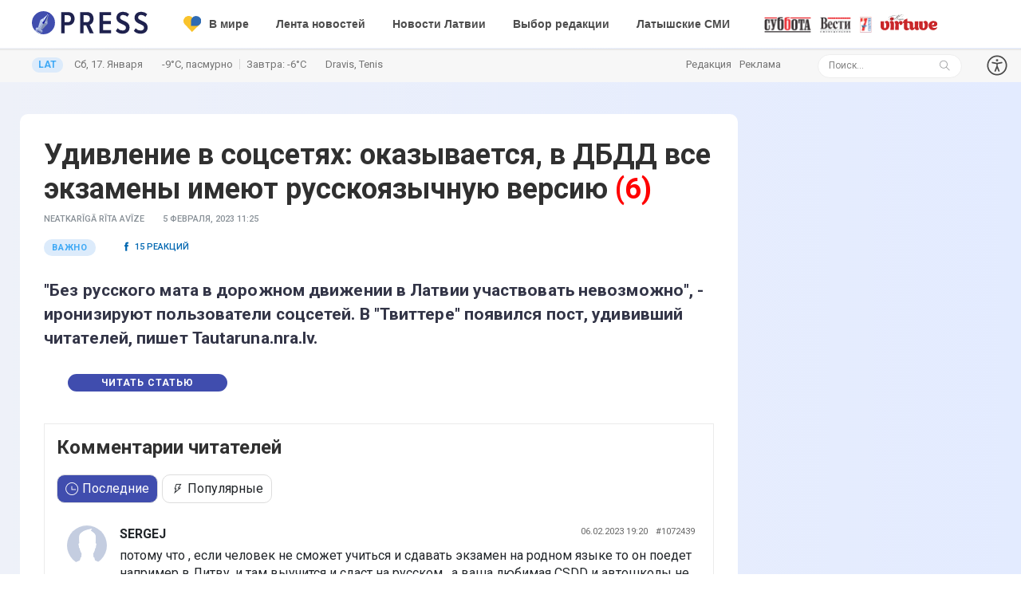

--- FILE ---
content_type: text/html; charset=UTF-8
request_url: https://press.lv/comments/udivlenie-v-sotssetyah-v-dbdd-vse-ekzameny-imeyut-russkoyazychnuyu-versiyu
body_size: 20134
content:
<!DOCTYPE html>
<html class="no-js" lang="ru">
<head>

    <meta charset="utf-8">
    <meta http-equiv="x-ua-compatible" content="ie=edge">
              <title>Удивление в соцсетях: оказывается, в ДБДД все экзамены имеют русскоязычную версию - Press.lv</title>
      <meta property="title" content="Удивление в соцсетях: оказывается, в ДБДД все экзамены имеют русскоязычную версию - PRESS.LV"/>
      <meta property="description" content="&quot;Без русского мата в дорожном движении в Латвии участвовать невозможно&quot;, - иронизируют пользователи соцсетей. В &quot;Твиттере&quot; появился пост, удививший читателей, пишет Tautaruna.nra.lv."/>
      <script type="application/ld+json">
        { 
          "@context": "https://schema.org",
          "@type": "NewsArticle",
          "headline": "",
          "image": [
            "https://img.press.lv/2021/01/617x393_1587712504_123.jpg"
           ],          "articleSection": "Важно",
          "articleBody": "",
          "datePublished": "",
          "dateModified": "",
          "author": [{
              "@type": "Organization",
              "name": "Press.lv",
              "url": "https://press.lv/post/udivlenie-v-sotssetyah-v-dbdd-vse-ekzameny-imeyut-russkoyazychnuyu-versiyu",
              "logo": {
                "@type": "imageObject",
                "url": "https://press.lv/themes/press/assets/mailing/press_logo.png"
                 }
            }]
        }
      </script>
      <meta property="title" content="Удивление в соцсетях: оказывается, в ДБДД все экзамены имеют русскоязычную версию - PRESS.LV"/>
      <meta property="og:title" content="Удивление в соцсетях: оказывается, в ДБДД все экзамены имеют русскоязычную версию"/>
      <meta property="og:description" content='&quot;Без русского мата в дорожном движении в Латвии участвовать невозможно&quot;, - иронизируют пользователи соцсетей. В &quot;Твиттере&quot; появился пост, удививший читателей, пишет Tautaruna.nra.lv.'/>
            <meta property="og:image" content="https://img.press.lv/2021/01/617x393_1587712504_123.jpg"/>
      <meta property="og:image:width" content="1400"/>
      <meta property="og:image:height" content="900"/> 
            <meta property="og:author" content=""/>
      <meta property="og:url" content="https://press.lv/comments/udivlenie-v-sotssetyah-v-dbdd-vse-ekzameny-imeyut-russkoyazychnuyu-versiyu"/>
      <link rel="canonical" href="https://press.lv/comments/udivlenie-v-sotssetyah-v-dbdd-vse-ekzameny-imeyut-russkoyazychnuyu-versiyu" />
              <meta property="og:ttl" content="345600" />
    <meta name="robots" content="max-image-preview:large">
    <meta name="pmail-verification" content="a899163fca1abd05e939c6258913e7c9">
    <meta name="viewport" content="width=device-width, initial-scale=1">
    <link rel="shortcut icon" href="/themes/press_/assets/favicon/favicon.ico">
    <link rel="icon" href="/themes/press_/assets/favicon/favicon.ico">  
    <link rel="stylesheet" href="/themes/press/assets/css/style.css?v=1768618898">
    <link rel="stylesheet" href="/themes/press/assets/css/widgets.css?v=1768618898">
    <link rel="stylesheet" href="/themes/press/assets/css/comments.css?v=1768618898">
    <link rel="stylesheet" href="/themes/press/assets/css/color.css?v=1768618898">
    <link rel="stylesheet" href="/themes/press/assets/css/responsive.css?v=1768618898">
    <link rel="preconnect" href="https://fonts.googleapis.com">
    <link rel="preconnect" href="https://fonts.gstatic.com" crossorigin>
    <link href="https://fonts.googleapis.com/css2?family=Roboto:ital,wght@0,100;0,300;0,400;0,500;0,700;0,900;1,100;1,300;1,400;1,500;1,700;1,900&family=Stalinist+One&display=swap" rel="stylesheet">

     

    <script>
        window.dataLayer = window.dataLayer || [];
        function gtag() {
            dataLayer.push(arguments);
        }

        gtag('consent', 'default', {
            ad_storage: 'denied',
            analytics_storage: 'denied',
            ad_user_data: 'denied',
            ad_personalization: 'denied',
            functionality_storage: 'granted',
            security_storage: 'granted',
            personalization_storage: 'denied'
        });
    </script>

    <script async src="https://fundingchoicesmessages.google.com/i/pub-3987818990020725?ers=1"></script>

    <script async src="https://www.googletagmanager.com/gtag/js?id=G-P5Y60RJBLB"></script>
    <script>
        gtag('js', new Date());
        gtag('config', 'G-P5Y60RJBLB', { anonymize_ip: true });
    </script>

    <script>
        (function() {
            var adsLoaded = false;

            function loadAdsScripts() {
                if (adsLoaded) return;
                adsLoaded = true;

                var gpt = document.createElement('script');
                gpt.async = true;
                gpt.src = 'https://securepubads.g.doubleclick.net/tag/js/gpt.js';
                gpt.setAttribute('data-block-on-consent', 'ad_storage');
                gpt.crossOrigin = 'anonymous';
                document.head.appendChild(gpt);

                var ads = document.createElement('script');
                ads.async = true;
                ads.src = 'https://pagead2.googlesyndication.com/pagead/js/adsbygoogle.js?client=ca-pub-3987818990020725';
                ads.setAttribute('data-block-on-consent', 'ad_storage');
                ads.crossOrigin = 'anonymous';
                document.head.appendChild(ads);

                window.adsbygoogle = window.adsbygoogle || [];
            }

            function grantAdConsent() {
                gtag('consent', 'update', {
                    ad_storage: 'granted',
                    analytics_storage: 'granted',
                    ad_user_data: 'granted',
                    ad_personalization: 'granted',
                    personalization_storage: 'granted',
                    functionality_storage: 'granted',
                    security_storage: 'granted'
                });
                loadAdsScripts();
            }

            window.googlefc = window.googlefc || {};
            window.googlefc.callbackQueue = window.googlefc.callbackQueue || [];
            window.googlefc.callbackQueue.push(function(arg) {
                try {
                    grantAdConsent();
                } catch (e) {}
            });
        })();
    </script>

    <script>
        (function() {
            var gemiusLoaded = false;

            function loadGemius() {
                if (gemiusLoaded) return;
                gemiusLoaded = true;

                window.pp_gemius_identifier = '1vzqxiu7f_NHE6gjlzxnWZYUnH4FfCQpr1p8VImi5kr.R7';

                function gemius_pending(i) {
                    window[i] = window[i] || function() {
                        var x = window[i + '_pdata'] = window[i + '_pdata'] || [];
                        x[x.length] = Array.prototype.slice.call(arguments, 0);
                    };
                }

                (function(cmds) {
                    var c;
                    while (c = cmds.pop()) gemius_pending(c);
                })([
                    'gemius_cmd',
                    'gemius_hit',
                    'gemius_event',
                    'gemius_init',
                    'pp_gemius_hit',
                    'pp_gemius_event',
                    'pp_gemius_init'
                ]);

                window.pp_gemius_cmd = window.pp_gemius_cmd || window.gemius_cmd;

                (function(d, t) {
                    try {
                        var gt = d.createElement(t);
                        var s = d.getElementsByTagName(t)[0];
                        var l = 'http' + ((location.protocol === 'https:') ? 's' : '');
                        gt.async = true;
                        gt.defer = true;
                        gt.src = l + '://galv.hit.gemius.pl/xgemius.min.js';
                        s.parentNode.insertBefore(gt, s);
                    } catch (e) {}
                })(document, 'script');
            }

            function handleTcData(tcData, success) {
                if (!success || !tcData) return;
                if (tcData.eventStatus !== 'tcloaded' && tcData.eventStatus !== 'useractioncomplete') return;

                var purposes = tcData.purpose && tcData.purpose.consents ? tcData.purpose.consents : null;
                var li = tcData.purpose && tcData.purpose.legitimateInterests ? tcData.purpose.legitimateInterests : null;

                var analyticsConsent =
                    (purposes && (purposes[7] || purposes[10])) ||
                    (li && (li[7] || li[10]));

                if (analyticsConsent) {
                    loadGemius();
                }
            }

            function initTcfListener() {
                if (typeof __tcfapi !== 'function') return;

                __tcfapi('addEventListener', 2, function(ret, success) {
                    handleTcData(ret, success);
                });

                __tcfapi('getTCData', 2, function(tcData, success) {
                    handleTcData(tcData, success);
                });
            }

            if (document.readyState === 'complete') {
                initTcfListener();
            } else {
                window.addEventListener('load', initTcfListener);
            }
        })();
    </script>


    
    
 
</head>

<body>

    <!-- Google Tag Manager (noscript) -->
<noscript><iframe src="https://www.googletagmanager.com/ns.html?id=GTM-M6SXDGPT"
height="0" width="0" style="display:none;visibility:hidden"></iframe></noscript>
<!-- End Google Tag Manager (noscript) -->

	
    
    
            <script>
  window.googletag = window.googletag || {cmd: []};
  googletag.cmd.push(function() {
    googletag.defineSlot('/155481300/top-scroll', [1, 2], 'div-gpt-ad-1689243738890-0').addService(googletag.pubads());
    googletag.pubads().enableSingleRequest();
    googletag.pubads().collapseEmptyDivs();
    googletag.enableServices();
  });
</script>
<!-- /155481300/top-scroll -->
<div id='div-gpt-ad-1689243738890-0'>
  <script>
    googletag.cmd.push(function() { googletag.display('div-gpt-ad-1689243738890-0'); });
  </script>
</div>        <script>
  window.googletag = window.googletag || {cmd: []};
  googletag.cmd.push(function() {
    googletag.defineSlot('/155481300/horizon', ['fluid'], 'div-gpt-ad-1724317687733-0').addService(googletag.pubads());
    googletag.pubads().enableSingleRequest();
    googletag.enableServices();
  });
</script>
<!-- /155481300/horizon -->
<div id='div-gpt-ad-1724317687733-0'>
  <script>
    googletag.cmd.push(function() { googletag.display('div-gpt-ad-1724317687733-0'); });
  </script>
</div>


    
   
        
                        <script>
              window.googletag = window.googletag || {cmd: []};
              googletag.cmd.push(function() {
                googletag.defineSlot('/155481300/monst', [1, 1], 'div-gpt-ad-1730117083563-0').addService(googletag.pubads());
                googletag.pubads().enableSingleRequest();
                googletag.enableServices();
              });
            </script>
            <!-- /155481300/monst -->
            <div id='div-gpt-ad-1730117083563-0'>
                  <script>
                    googletag.cmd.push(function() { googletag.display('div-gpt-ad-1730117083563-0'); });
                  </script>
            </div>
                                

        <header class="main-header header-style-2 mb-20">
            <div class="header-bottom header-sticky background-white text-center">
                <div class="scroll-progress gradient-bg-1"></div>
                
                <div class="mobile_menu d-lg-none d-block"></div>
                <div class="container">
                    <div class="row">
                        <div class="col-lg-2 col-md-3" style="max-width: 175px;">
                            <div class="header-logo d-none d-lg-block text-left">
                                    <a href="/">                                       <img class="logo-img d-inline" src="/themes/press_/assets/PRESS_logo.svg" style="    height: 29px;margin-top:-5px;" alt="Press.lv - Новости, которые касаются Вас!">
                                                                           </a>
                                </div>
                                <div class="logo-tablet d-md-inline d-lg-none d-none"> 
                                    <a href="/">
                                        <img class="logo-img d-inline" src="/themes/press_/assets/PRESS_logo.svg" alt="Press.lv - Новости, которые касаются Вас!">
                                    </a>
                                </div>
                                <div class="logo-mobile d-block d-md-none">
                                    
                                    <a href="/">
                                        <img class="logo-img d-inline" src="/themes/press_/assets/PRESS_logo.svg" alt="Press.lv - Новости, которые касаются Вас!">
                                                                            </a>
                                    <a target="_blank" href="https://lat.press.lv" class="header-latv mobile-only">LAT</a>
                                                                                                        </div>
                        </div>
                        <div class="col-lg-10 col-md-9 main-header-navigation">
                          
                            <div class="main-nav text-left float-lg-left float-md-right">

                            <ul class="mobi-menu d-none menu-3-columns" id="navigation">
                                <li class="cat-item mt-10"> 
                                        <a href="/lenta">Лента новостей</a>
                                </li> 
                                                                                                                                                                <li class="cat-item">
                                        <a href="/cat/videoreportazh/1"><img style="position: relative;top: -1px;height: 20px;    background: transparent !important;" src="/themes/press/assets/imgs/yt.svg">Видео</a>
                                </li> 
                                
                                <li class="cat-item"><a href="/cat/vybor-redaktsii/1">Выбор редакции</a></li>
                                <li class="cat-item"><a href="/cat/novosti-latvii/1">Латвия</a></li>
                                
                                <li class="cat-item"><a href="/cat/latyshskie-smi/1">Латышские СМИ</a></li>
                                <li class="cat-item"><a href="/post/kinoafisha-12-dekabrya-18-dekabrya" style="text-transform: uppercase;
    font-family: 'Stalinist One', sans-serif;
    font-size: 13px;
    color: #bc34ff;">Киноафиша</a></li>
                                <li class="cat-item"><a href="/cat/mir/1"><img style="position: relative;top: -1px;height: 20px;margin-right: 2px;    background: transparent !important;" src="/themes/press/assets/ukr-support.svg"> В мире</a></li>
                                <li class="cat-item"><a href="/cat/chp-i-kriminal/1">ЧП</a></li> 
                                <li class="cat-item"><a href="/cat/biznes/1">Бизнес</a></li>

                                <li class="cat-item"><a href="/cat/istoriya-i-kultura/1">История и культура</a></li>
                                <li class="cat-item"><a href="/cat/zdorove/1" style="    color: #ec008c;">Азбука здоровья</a></li>
                                
                                <li class="cat-item"><a href="/cat/dlya-nastroeniya/1">Всюду жизнь</a></li>
                                <li class="cat-item"><a href="/cat/nauka-i-tehnologii/1">Наука</a></li>
                                <li class="cat-item"><a href="/cat/mneniya/1">Мнения экспертов</a></li>
                                <li class="cat-item"><a href="/cat/yuridicheskaya-konsultatsiya">Юридическая консультация</a></li>

                                <li class="cat-item mt-20 text-muted" style="    margin-bottom: 10px;"><a style="    color: #404dae!important;" href="/redakcija">Редакция</a></li>
                                <li class="cat-item text-muted" style="    margin-bottom: 10px;"><a style="    color: #404dae!important;" href="/reklama">Реклама</a></li>
                                <li>
                                    <form style="display:flex;" data-request="onSearch" class="mt-10">
                                        <input style="    display: flex; line-height: 1;" type="text" class="ml-0 search_field" placeholder="Поиск..." value="" name="s">
                                        <span class="search-icon"><i class="ti-search mr-5"></i></span>
                                    </form>
                                </li>
                                                                
                                
                            </ul>
                            <nav>
                                <ul class="main-menu d-none d-lg-inline">
                                            
                                                                                                            <li class="mega-menu-item">
                                        <a href="/cat/mir/1"><img style="position: relative;top: -1px;height: 20px;margin-right: 10px;background: transparent!important;" src="/themes/press/assets/ukr-support.svg">В мире</a>
                                    </li>

                                   
                                    <li class="mega-menu-item">
                                        <a href="/lenta">Лента новостей</a>
                                    </li> 

                                                                    <li class="mega-menu-item">
                                                                        <a href="/cat/novosti-latvii">Новости Латвии</a>
                                                                                                                                                <div class="sub-mega-menu">
                                                                                                                                                        <div class="tab-content" style="width: 100%;">
                                                                                <div class="tab-pane show active" id="news-0" role="tabpanel">
                                                                                    <div class="row">
                                                                                                                                                                                                                                                                                <div class="col-3 post-module-1">
                                                                                                <div class="post-thumb d-flex border-radius-5 img-hover-scale mb-15">
                                                                                                    <a href="https://press.lv/post/pozhar-pod-rigoj-rassleduyut-politsiya-i-spasateli">
                                                                                                        <img src="https://img.press.lv/slir/w254-h186-c254x186-q90/https://img.press.lv/2026/01/photo_2026-01-01_11-35-28-2.jpg" alt="">
                                                                                                    </a>
                                                                                                </div>
                                                                                                <div class="post-content media-body">
                                                                                                    <h6 class="post-title mb-10 text-limit-4-row"><a href="">Пожар под Ригой расследуют полиция и спасатели </a>
                                                                                                        </h6>
                                                                                                    <div class="entry-meta meta-1 font-x-small color-grey">
                                                                                                        <span class="post-on">9 часов назад</span>
                                                                                                    </div>
                                                                                                </div>
                                                                                            </div>
                                                                                                                                                                                                                                                                                                                                                                            <div class="col-3 post-module-1">
                                                                                                <div class="post-thumb d-flex border-radius-5 img-hover-scale mb-15">
                                                                                                    <a href="https://press.lv/post/ishhite-podorozhnik-sokrashhenie-finansirovaniya-ugrozhaet-meditsine-regionov">
                                                                                                        <img src="https://img.press.lv/slir/w254-h186-c254x186-q90/https://img.press.lv/2026/01/LET_24583008-scaled.jpg" alt="">
                                                                                                    </a>
                                                                                                </div>
                                                                                                <div class="post-content media-body">
                                                                                                    <h6 class="post-title mb-10 text-limit-4-row"><a href="">Ищите подорожник! Сокращение финансирования угрожает медицине регионов </a>
                                                                                                        </h6>
                                                                                                    <div class="entry-meta meta-1 font-x-small color-grey">
                                                                                                        <span class="post-on">11 часов назад</span>
                                                                                                    </div>
                                                                                                </div>
                                                                                            </div>
                                                                                                                                                                                                                                                                                                                                                                            <div class="col-3 post-module-1">
                                                                                                <div class="post-thumb d-flex border-radius-5 img-hover-scale mb-15">
                                                                                                    <a href="https://press.lv/post/posle-pozhara-pod-rigoj-proveryayut-byli-li-v-dome-dymovye-datchiki">
                                                                                                        <img src="https://img.press.lv/slir/w254-h186-c254x186-q90/https://img.press.lv/2026/01/printsip-raboty-pozharnogo-datchika-dyma.jpg" alt="">
                                                                                                    </a>
                                                                                                </div>
                                                                                                <div class="post-content media-body">
                                                                                                    <h6 class="post-title mb-10 text-limit-4-row"><a href="">После пожара под Ригой проверяют, были ли в доме дымовые датчики </a>
                                                                                                        </h6>
                                                                                                    <div class="entry-meta meta-1 font-x-small color-grey">
                                                                                                        <span class="post-on">12 часов назад</span>
                                                                                                    </div>
                                                                                                </div>
                                                                                            </div>
                                                                                                                                                                                                                                                                                                                                                                            <div class="col-3 post-module-1">
                                                                                                <div class="post-thumb d-flex border-radius-5 img-hover-scale mb-15">
                                                                                                    <a href="https://press.lv/post/ya-dejstvoval-strogo-po-zakonu-eks-mer-ushakov-o-prichastnosti-k-vzyatkam">
                                                                                                        <img src="https://img.press.lv/slir/w254-h186-c254x186-q90/https://img.press.lv/2024/04/LET_24494997-scaled-e1712830474639.jpg" alt="">
                                                                                                    </a>
                                                                                                </div>
                                                                                                <div class="post-content media-body">
                                                                                                    <h6 class="post-title mb-10 text-limit-4-row"><a href="">«Я действовал строго по закону», &#8212; экс-мэр Ушаков о причастности к взяткам </a>
                                                                                                        </h6>
                                                                                                    <div class="entry-meta meta-1 font-x-small color-grey">
                                                                                                        <span class="post-on">13 часов назад</span>
                                                                                                    </div>
                                                                                                </div>
                                                                                            </div>
                                                                                                                                                                                                                                                                                                                                                                                                                                                            </div>
                                                                                    <a href="/cat/novosti-latvii" target="_blank" class="pl-10 pt-5 pb-5 pr-10 ml-0 btn btn-primary read-more" style="width: 130px;margin-top: 20px;">Все новости</a>
                                                                                </div>
                                                                                
                                                                            </div>
                                                                        </div>
                                                                                                                                            </li>

                                                                    <li class="mega-menu-item">
                                                                        <a href="/cat/vybor-redaktsii/1">Выбор редакции</a>
                                                                                                                                                <div class="sub-mega-menu">
                                                                                                                                                        <div class="tab-content" style="width: 100%;">
                                                                                <div class="tab-pane show active" id="news-0" role="tabpanel">
                                                                                    <div class="row">
                                                                                                                                                                                                                                                                                <div class="col-3 post-module-1">
                                                                                                <div class="post-thumb d-flex border-radius-5 img-hover-scale mb-15">
                                                                                                    <a href="https://press.lv/post/muhlevali-so-srokami-godnosti-prodovolstvenno-veterinarnaya-sluzhba-izyala-iz-mere-prostrochku">
                                                                                                        <img src="https://img.press.lv/slir/w254-h186-c254x186-q90/https://img.press.lv/2025/05/LET_24608652-scaled-e1746857456921.jpg" alt="">
                                                                                                    </a>
                                                                                                </div>
                                                                                                <div class="post-content media-body">
                                                                                                    <h6 class="post-title mb-10 text-limit-4-row"><a href="">Мухлевали со сроками годности: Продовольственно-ветеринарная служба изъяла из «Mere» прострочку </a>
                                                                                                        </h6>
                                                                                                    <div class="entry-meta meta-1 font-x-small color-grey">
                                                                                                        <span class="post-on">10 часов назад</span>
                                                                                                    </div>
                                                                                                </div>
                                                                                            </div>
                                                                                                                                                                                                                                                                                                                                                                            <div class="col-3 post-module-1">
                                                                                                <div class="post-thumb d-flex border-radius-5 img-hover-scale mb-15">
                                                                                                    <a href="https://press.lv/post/nemtsy-obnaruzhili-slaboe-mesto-v-oborone-nato-i-eto-pod-bokom-u-latvii">
                                                                                                        <img src="https://img.press.lv/slir/w254-h186-c254x186-q90/https://img.press.lv/2025/08/leopard-scaled.jpg" alt="">
                                                                                                    </a>
                                                                                                </div>
                                                                                                <div class="post-content media-body">
                                                                                                    <h6 class="post-title mb-10 text-limit-4-row"><a href="">Немцы обнаружили слабое место в обороне НАТО &#8212; и это под боком у Латвии! </a>
                                                                                                        </h6>
                                                                                                    <div class="entry-meta meta-1 font-x-small color-grey">
                                                                                                        <span class="post-on">13 часов назад</span>
                                                                                                    </div>
                                                                                                </div>
                                                                                            </div>
                                                                                                                                                                                                                                                                                                                                                                            <div class="col-3 post-module-1">
                                                                                                <div class="post-thumb d-flex border-radius-5 img-hover-scale mb-15">
                                                                                                    <a href="https://press.lv/post/silnye-morozy-nakroyut-latviyu-cherez-nedelyu">
                                                                                                        <img src="https://img.press.lv/slir/w254-h186-c254x186-q90/https://img.press.lv/2018/01/yasnyj-moroznyj-den-e1611036289698.jpg" alt="">
                                                                                                    </a>
                                                                                                </div>
                                                                                                <div class="post-content media-body">
                                                                                                    <h6 class="post-title mb-10 text-limit-4-row"><a href="">Сильные морозы накроют Латвию через неделю </a>
                                                                                                        </h6>
                                                                                                    <div class="entry-meta meta-1 font-x-small color-grey">
                                                                                                        <span class="post-on">15 часов назад</span>
                                                                                                    </div>
                                                                                                </div>
                                                                                            </div>
                                                                                                                                                                                                                                                                                                                                                                            <div class="col-3 post-module-1">
                                                                                                <div class="post-thumb d-flex border-radius-5 img-hover-scale mb-15">
                                                                                                    <a href="https://press.lv/post/odnogo-zolota-ne-dostatochno-samojlovu-vynudili-opravdyvatsya-za-russkuyu-familiyu">
                                                                                                        <img src="https://img.press.lv/slir/w254-h186-c254x186-q90/https://img.press.lv/2026/01/LET_24887385-scaled.jpg" alt="">
                                                                                                    </a>
                                                                                                </div>
                                                                                                <div class="post-content media-body">
                                                                                                    <h6 class="post-title mb-10 text-limit-4-row"><a href="">Одного золота не достаточно? Самойлову вынудили оправдываться за русскую фамилию </a>
                                                                                                        </h6>
                                                                                                    <div class="entry-meta meta-1 font-x-small color-grey">
                                                                                                        <span class="post-on">18 часов назад</span>
                                                                                                    </div>
                                                                                                </div>
                                                                                            </div>
                                                                                                                                                                                                                                                                                                                                                                                                                                                            </div>
                                                                                    <a href="/cat/vybor-redaktsii/1" target="_blank" class="pl-10 pt-5 pb-5 pr-10 ml-0 btn btn-primary read-more" style="width: 130px;margin-top: 20px;">Все новости</a>
                                                                                </div>
                                                                                
                                                                            </div>
                                                                        </div>
                                                                                                                                            </li>

                                                                    <li class="mega-menu-item">
                                                                        <a href="/cat/latyshskie-smi/1">Латышские СМИ</a>
                                                                                                                                                <div class="sub-mega-menu">
                                                                                                                                                        <div class="tab-content" style="width: 100%;">
                                                                                <div class="tab-pane show active" id="news-0" role="tabpanel">
                                                                                    <div class="row">
                                                                                                                                                                                                                                                                            <div class="col-3 post-module-1">
                                                                                                <div class="post-thumb d-flex border-radius-5 img-hover-scale mb-15">
                                                                                                    <a href="https://press.lv/post/dolzhen-li-santehnik-zameniv-kran-uplatit-nalog-ben-latkovskis-o-tenevoj-ekonomike">
                                                                                                        <img src="https://img.press.lv/slir/w254-h186-c254x186-q90/https://img.press.lv/2018/06/v-krane-konchilas-voda.jpg" alt="">
                                                                                                    </a>
                                                                                                </div>
                                                                                                <div class="post-content media-body">
                                                                                                    <h6 class="post-title mb-10 text-limit-4-row"><a href="">Должен ли сантехник, заменив кран, уплатить налог? Бен Латковскис о теневой экономике </a>
                                                                                                        </h6>
                                                                                                    <div class="entry-meta meta-1 font-x-small color-grey">
                                                                                                        <span class="post-on">15 часов назад</span>
                                                                                                    </div>
                                                                                                </div>
                                                                                            </div>
                                                                                                                                                                                                                                                                                                                                                                        <div class="col-3 post-module-1">
                                                                                                <div class="post-thumb d-flex border-radius-5 img-hover-scale mb-15">
                                                                                                    <a href="https://press.lv/post/dvojniki-putina-poslednie-novosti-kommentarij-eks-glavy-britanskoj-razvedki">
                                                                                                        <img src="https://img.press.lv/slir/w254-h186-c254x186-q90/https://img.press.lv/2020/11/485960667-e1644825763687.png" alt="">
                                                                                                    </a>
                                                                                                </div>
                                                                                                <div class="post-content media-body">
                                                                                                    <h6 class="post-title mb-10 text-limit-4-row"><a href="">Двойники Путина &#8212; последние новости: комментарий экс главы британской разведки </a>
                                                                                                        </h6>
                                                                                                    <div class="entry-meta meta-1 font-x-small color-grey">
                                                                                                        <span class="post-on">4 дня назад</span>
                                                                                                    </div>
                                                                                                </div>
                                                                                            </div>
                                                                                                                                                                                                                                                                                                                                                                        <div class="col-3 post-module-1">
                                                                                                <div class="post-thumb d-flex border-radius-5 img-hover-scale mb-15">
                                                                                                    <a href="https://press.lv/post/tramp-trollit-evropu-grenlandiej-dobivayas-sovsem-inogo-mnenie">
                                                                                                        <img src="https://img.press.lv/slir/w254-h186-c254x186-q90/https://img.press.lv/2026/01/Tramp-scaled.jpg" alt="">
                                                                                                    </a>
                                                                                                </div>
                                                                                                <div class="post-content media-body">
                                                                                                    <h6 class="post-title mb-10 text-limit-4-row"><a href="">Трамп троллит Европу Гренландией добиваясь совсем иного: мнение </a>
                                                                                                        </h6>
                                                                                                    <div class="entry-meta meta-1 font-x-small color-grey">
                                                                                                        <span class="post-on">4 дня назад</span>
                                                                                                    </div>
                                                                                                </div>
                                                                                            </div>
                                                                                                                                                                                                                                                                                                                                                                        <div class="col-3 post-module-1">
                                                                                                <div class="post-thumb d-flex border-radius-5 img-hover-scale mb-15">
                                                                                                    <a href="https://press.lv/post/ne-budem-operezhat-sobytiya-mer-rigi-o-sudbe-vzorvavshegosya-doma-govorit-uklonchivo">
                                                                                                        <img src="https://img.press.lv/slir/w254-h186-c254x186-q90/https://img.press.lv/2025/06/LET_24841170-scaled-e1749366956531.jpg" alt="">
                                                                                                    </a>
                                                                                                </div>
                                                                                                <div class="post-content media-body">
                                                                                                    <h6 class="post-title mb-10 text-limit-4-row"><a href="">&#171;Не будем опережать события&#187;: мэр Риги о судьбе взорвавшегося дома говорит уклончиво </a>
                                                                                                        </h6>
                                                                                                    <div class="entry-meta meta-1 font-x-small color-grey">
                                                                                                        <span class="post-on">6 дней назад</span>
                                                                                                    </div>
                                                                                                </div>
                                                                                            </div>
                                                                                                                                                                                                                                                                                                                                                                                                                                                        </div>
                                                                                    <a href="/cat/latyshskie-smi/1" target="_blank" class="pl-10 pt-5 pb-5 pr-10 ml-0 btn btn-primary read-more" style="width: 130px;margin-top: 20px;">Все новости</a>
                                                                                </div>
                                                                                
                                                                            </div>
                                                                        </div>
                                                                                                                                            </li>
                                                                    
                                                                        

                                                                      
                                                                   
                                                                    
                                                                </ul>
                                </nav>
                            </div>
                            <div class="d-inline ml-0 gazeti float-center desktop-only">
                                                                <div class="header-logos">
                                    <a href="/cat/subbota/1"><img src="https://press.lv/themes/press/assets/subbota.svg" alt="Суббота" style="    background: transparent !important;"></a>
                                    <a href="/cat/latviyskie-vesti/1"><img src="https://press.lv/themes/press/assets/vesti.svg" alt="Вести еженедельник" style="    background: transparent !important;"></a>
                                    <a href="/cat/7-supersekretov/1"><img src="https://press.lv/themes/press/assets/7sekretov.svg" alt="7 Супер Секретов" style="    background: transparent !important;"></a>
                                    <a href="https://mvirtuve.press.lv/"><img style="margin-top:-5px;background: transparent !important;" src="https://mvirtuve.press.lv/themes/mjv/assets/images/logo.svg" alt="Mājas virtuve"></a>
                                </div>
                            </div>
                        </div>
                    </div>
                </div>
            </div>
            <div class="p-5 desktop-only" style="background: rgb(247 247 247);border-top: 2px #e9e9e9 solid;    margin-top: 1px;">
                <div class="container">
                    <div class="row">
                        <div class="col-8">
                                                        <a target="_blank" href="https://lat.press.lv" class="header-latv">LAT</a>
                            <span class="header--date--today text-muted font-small">Сб, 17. Января</span>
                            <span class="header--imenini weather-data text-muted font-small ml-20"><span class="w-today"></span> <i></i> Завтра: <span class="w-tomorrow"></span></span>
                            <span class="header--imenini  text-muted font-small ml-20" style="    white-space: nowrap;
    max-width: 161px;
    overflow: hidden;
    text-overflow: ellipsis;
    height: 22px;
    display: inline-flex;"><span>Dravis, Tenis</span></span>
                        </div>
                        <div class="col-4 text-right">
                            <div class="row">
                                <div class="col-6 text-left">
                                    <ul class="nav-mini text-muted font-small" style="display: inline-flex;">
                                        <li><a href="/redakcija">Редакция</a></li>
                                        <li><a href="/reklama">Реклама</a></li>
                                    </ul>
                                </div>
                               
                                 <div class="col-5">
                                    <form data-request="onSearch" class="search-form d-lg-inline position-relative d-none">
                                        <input type="text" class="search_field" placeholder="Поиск..." value="" name="s">
                                        <span class="search-icon"><i class="ti-search mr-5"></i></span>
                                    </form>
                                </div>
                                <div class="col-1">
                                                                        <a class="accesibility-trigger">
                                        <img src="/themes/press/assets/accessibility.svg" alt="Доступность" style="    background: transparent !important;">
                                    </a>
                                    <div class="accesibility-dropdown" role="menu" aria-hidden="true">
                                        <div class="row visual-tools">
                                            <div class="col-12">
                                                <h5>Размер шрифта</h5>
                                                <div class="font-size-block">
                                                    <div class="block-btns row">
                                                        <button class="block-btn" data-size="font-size-1-00x" role="menuitem" aria-label="Размер шрифта 100%">100%</button>
                                                        <button class="block-btn" data-size="font-size-1-25x" role="menuitem" aria-label="Размер шрифта 150%">150%</button>
                                                        <button class="block-btn" data-size="font-size-1-50x" role="menuitem" aria-label="Размер шрифта 200%">200%</button>
                                                    </div>
                                                </div>
                                            </div>
                                            <div class="col-12 mt-10">
                                                <h5>Контрастность</h5>
                                                <div class="contrast-block">
                                                    <div class="block-btns row">
                                                        <button class="block-btn" id="contrast-1" data-contrast="contrast-1" role="menuitem" aria-label="Контраст страницы по умолчанию">
                                                            <svg xmlns="http://www.w3.org/2000/svg" width="24" height="24" viewBox="0 0 24 24" fill="none" stroke="currentColor" stroke-width="2" stroke-linecap="round" stroke-linejoin="round"><circle cx="12" cy="12" r="10"></circle><path d="M12 2v20"></path></svg>
                                                        </button>
                                                        <button class="block-btn" id="contrast-2" data-contrast="contrast-2" role="menuitem" aria-label=" Контрастность страницы — белое на черном">
                                                            <svg xmlns="http://www.w3.org/2000/svg" width="24" height="24" viewBox="0 0 24 24" fill="black" stroke="white" stroke-width="2" stroke-linecap="round" stroke-linejoin="round"><circle cx="12" cy="12" r="10" fill="black"></circle></svg>
                                                        </button>
                                                        <button class="block-btn" id="contrast-3" data-contrast="contrast-3" role="menuitem" aria-label="Контраст страницы черный на желтом">
                                                            <svg xmlns="http://www.w3.org/2000/svg" width="24" height="24" viewBox="0 0 24 24" fill="yellow" stroke="black" stroke-width="2" stroke-linecap="round" stroke-linejoin="round"><circle cx="12" cy="12" r="10" fill="yellow"></circle></svg>
                                                        </button>
                                                        <button class="block-btn" id="contrast-4" data-contrast="contrast-4" role="menuitem" aria-label="Контраст страницы желтый на черном">
                                                            <svg xmlns="http://www.w3.org/2000/svg" width="24" height="24" viewBox="0 0 24 24" fill="black" stroke="yellow" stroke-width="2" stroke-linecap="round" stroke-linejoin="round"><circle cx="12" cy="12" r="10" fill="black"></circle></svg>
                                                        </button>
                                                    </div>
                                                </div>
                                            </div>
                                        </div>
                                    </div>
                                                                    </div>
                           
                            </div>
                        </div>
                    </div>
                </div>

                                            </div>
                    </header>    <!-- Main Wrap Start -->
        <main class="position-relative">

            <div class="container">
                <div class="ad-container mb-20 mt-20 desktop-only">
    <script>
          googletag.cmd.push(function() {
            googletag.defineSlot('/155481300/press_lv_giga', [[1200, 220],[1200, 250]], 'press_lv_giga1').addService(googletag.pubads());
          });
    </script>
     <div id='press_lv_giga1' style=''>
         <script>
            googletag.cmd.push(function() { googletag.display('press_lv_giga1'); });
         </script>
      </div>
</div>                <!--end entry header-->
                <div class="row mb-30 post-before-lead">
                    <div class="col-lg-9 col-md-12 p-30 bg-white border-radius-15">
                        
                        <div class="entry-header entry-header-1 mb-30">
                            <h1 class="post-title mb-10">
                               Удивление в соцсетях: оказывается, в ДБДД все экзамены имеют русскоязычную версию 
                                                              <a style="color: red;" href="/post/udivlenie-v-sotssetyah-v-dbdd-vse-ekzameny-imeyut-russkoyazychnuyu-versiyu">(6)</a>
                                                           </h1>
                            <div class="entry-meta meta-1 font-x-small color-grey text-uppercase">
                                <span class="post-by">Neatkarīgā Rīta Avīze</span>
                                <span class="post-on">5 февраля, 2023 11:25</span>
                               
                                <p class="font-x-small mt-20 desktop-only entry-meta meta-0">
                                    <span class="post-in background2 text-primary font-x-small"><a style="color:#3FA9F5!important;" href="/cat/vazhno">Важно</a></span>
                                    
                                    <span style="    font-size: 11px!important;font-weight: 500;letter-spacing: 0px;" class="card-meta--likes font-small "><i class="ti-facebook mr-5"></i>15 реакций</span>                                </p>
                            </div>
                           
                        </div>
                       
                            <div class="single-excerpt pl-0 pt-0">
                               <p>"Без русского мата в дорожном движении в Латвии участвовать невозможно", - иронизируют пользователи соцсетей. В "Твиттере" появился пост, удививший читателей, пишет Tautaruna.nra.lv.</p>
                               <a href="https://press.lv/post/udivlenie-v-sotssetyah-v-dbdd-vse-ekzameny-imeyut-russkoyazychnuyu-versiyu" class="mt-30 ml-30 btn btn-primary read-more" style="    width: auto;text-decoration:none;">Читать статью</a>
                            </div> 

                                                        <div id="comments">
                                
	<div class="comments--container all-comments pt-40"> 
		<div class="comments--inner">

						<div class="comments--top mb-20">
				<h4 class="mb-20">Комментарии читателей</h4>
				<div class="comments--filter"> 

					<a data-request="onLoadNewest" onclick="$('.comments--filter a').removeClass('filter-selected');$(this).css('pointer-events','none').addClass('filter-selected');" data-request-data="id: 22055506" data-request-loading=".comments-loader.newest" class="comments--filter--last mr-5 filter-selected">
						<img class="comments-loader newest" style="display:none;" src="https://press.lv/themes/press/assets/loader12.svg">
						<i class="ti-time mr-5"></i> Последние
					</a>

					<a data-request="onLoadPopular" onclick="$('.comments--filter a').removeClass('filter-selected');$(this).css('pointer-events','none').addClass('filter-selected');" data-request-data="id: 22055506" data-request-loading=".comments-loader.popular" class="comments--filter--popular mr-5 ">
						<img class="comments-loader popular" style="display:none;" src="https://press.lv/themes/press/assets/loader12.svg">
						<i class="ti-bolt mr-5"></i>Популярные
					</a>
					
				</div>
				
			</div>
			<div class="comments--middle jquery-comments" id="comments-container">
								<ul id="comment-list" class="comments--middle--list main">
					
																	<li id="1072439" data-id="1072439" class="comment">
							<div class="comment-wrapper">
								<div class="profile-picture round" style="background-image: url(/themes/press/assets/imgs/avatar.gif);"></div>
								<a class="comment-id" href="/comments/udivlenie-v-sotssetyah-v-dbdd-vse-ekzameny-imeyut-russkoyazychnuyu-versiyu#1072439">#1072439</a>
								<time data-original="06.02.2023 19:20">06.02.2023 19:20</time>
								<div class="comment-header">
									<span class="name highlight-font-bold" data-user-id="5">SERGEJ</span>
								</div>
								<div class="wrapper">
									<div class="content">потому что , если человек не сможет учиться и сдавать экзамен на родном языке то он поедет например в Литву. и там выучится и сдаст на русском , а ваша любимая CSDD и автошколы не получат копеечку . и из-за нехватки копеечек поднимет вам дорожный налог , а какая нибудь автошкола из-за отсутствия учеников закроется . человек выход найдёт всегда , а вот вы опять будете ныть ,, всё дорожает , всё закрывается , правительство плохое &quot;. А проблема то в том что вы головой не думаете .</div>
									<span class="actions">
													<a data-request="onPrepareReply" data-request-data="id: 1072439, post_id: 22055506" class="action reply" type="button">Ответить</a>
													<span class="separator"></span>
													<a data-request="onUpdateReaction" data-request-data="id: 1072439, type: 1" class="action upvote" >
														<span data-reaction-id="1072439" data-reaction-type="1" class="upvote-count"></span>
														<img src="/themes/press/assets/comments/like.svg">
													</a>
													<a data-request="onUpdateReaction" data-request-data="id: 1072439, type: 2" class="action love" >
														<span data-reaction-id="1072439" data-reaction-type="2" class="love-count"></span>
														<img src="/themes/press/assets/comments/love.svg">
													</a>
													<a data-request="onUpdateReaction" data-request-data="id: 1072439, type: 3 " class="action angry" >
														<span data-reaction-id="1072439" data-reaction-type="3" class="angry-count"></span>
														<img src="/themes/press/assets/comments/angry.svg">
													</a>
													<a data-request="onUpdateReaction" data-request-data="id: 1072439, type: 4 " class="action haha" >
														<span data-reaction-id="1072439" data-reaction-type="4" class="haha-count"></span>
														<img src="/themes/press/assets/comments/haha.svg">
													</a>
													<a data-request="onUpdateReaction" data-request-data="id: 1072439, type: 5" class="action wow" >
														<span data-reaction-id="1072439" data-reaction-type="5" class="wow-count"></span>
														<img src="/themes/press/assets/comments/wow.svg">
													</a>
													<a data-request="onUpdateReaction" data-request-data="id: 1072439, type: 6" class="action sad" >
														<span data-reaction-id="1072439" data-reaction-type="6" class="sad-count"></span>
														<img src="/themes/press/assets/comments/sad.svg">
													</a>
												</span>
								</div>
							</div>

							<ul class="child-comments">
																							</ul>
						</li>
							
																	<li id="1072395" data-id="1072395" class="comment">
							<div class="comment-wrapper">
								<div class="profile-picture round" style="background-image: url(/themes/press/assets/imgs/avatar.gif);"></div>
								<a class="comment-id" href="/comments/udivlenie-v-sotssetyah-v-dbdd-vse-ekzameny-imeyut-russkoyazychnuyu-versiyu#1072395">#1072395</a>
								<time data-original="06.02.2023 07:03">06.02.2023 07:03</time>
								<div class="comment-header">
									<span class="name highlight-font-bold" data-user-id="5">Mari</span>
								</div>
								<div class="wrapper">
									<div class="content">Почему нет латгальского? Что за дискриминация своего народа? </div>
									<span class="actions">
													<a data-request="onPrepareReply" data-request-data="id: 1072395, post_id: 22055506" class="action reply" type="button">Ответить</a>
													<span class="separator"></span>
													<a data-request="onUpdateReaction" data-request-data="id: 1072395, type: 1" class="action upvote" >
														<span data-reaction-id="1072395" data-reaction-type="1" class="upvote-count"></span>
														<img src="/themes/press/assets/comments/like.svg">
													</a>
													<a data-request="onUpdateReaction" data-request-data="id: 1072395, type: 2" class="action love" >
														<span data-reaction-id="1072395" data-reaction-type="2" class="love-count"></span>
														<img src="/themes/press/assets/comments/love.svg">
													</a>
													<a data-request="onUpdateReaction" data-request-data="id: 1072395, type: 3 " class="action angry" >
														<span data-reaction-id="1072395" data-reaction-type="3" class="angry-count"></span>
														<img src="/themes/press/assets/comments/angry.svg">
													</a>
													<a data-request="onUpdateReaction" data-request-data="id: 1072395, type: 4 " class="action haha" >
														<span data-reaction-id="1072395" data-reaction-type="4" class="haha-count"></span>
														<img src="/themes/press/assets/comments/haha.svg">
													</a>
													<a data-request="onUpdateReaction" data-request-data="id: 1072395, type: 5" class="action wow" >
														<span data-reaction-id="1072395" data-reaction-type="5" class="wow-count"></span>
														<img src="/themes/press/assets/comments/wow.svg">
													</a>
													<a data-request="onUpdateReaction" data-request-data="id: 1072395, type: 6" class="action sad" >
														<span data-reaction-id="1072395" data-reaction-type="6" class="sad-count"></span>
														<img src="/themes/press/assets/comments/sad.svg">
													</a>
												</span>
								</div>
							</div>

							<ul class="child-comments">
																							</ul>
						</li>
							
																	<li id="1072371" data-id="1072371" class="comment">
							<div class="comment-wrapper">
								<div class="profile-picture round" style="background-image: url(/themes/press/assets/imgs/avatar.gif);"></div>
								<a class="comment-id" href="/comments/udivlenie-v-sotssetyah-v-dbdd-vse-ekzameny-imeyut-russkoyazychnuyu-versiyu#1072371">#1072371</a>
								<time data-original="05.02.2023 08:05">05.02.2023 08:05</time>
								<div class="comment-header">
									<span class="name highlight-font-bold" data-user-id="5">BARAKUDA</span>
								</div>
								<div class="wrapper">
									<div class="content">Я всё не могу понять,причём английскийс? А, на нём хозяева рунают,не дай бог слово фас неуслышать.</div>
									<span class="actions">
													<a data-request="onPrepareReply" data-request-data="id: 1072371, post_id: 22055506" class="action reply" type="button">Ответить</a>
													<span class="separator"></span>
													<a data-request="onUpdateReaction" data-request-data="id: 1072371, type: 1" class="action upvote" >
														<span data-reaction-id="1072371" data-reaction-type="1" class="upvote-count"></span>
														<img src="/themes/press/assets/comments/like.svg">
													</a>
													<a data-request="onUpdateReaction" data-request-data="id: 1072371, type: 2" class="action love" >
														<span data-reaction-id="1072371" data-reaction-type="2" class="love-count"></span>
														<img src="/themes/press/assets/comments/love.svg">
													</a>
													<a data-request="onUpdateReaction" data-request-data="id: 1072371, type: 3 " class="action angry" >
														<span data-reaction-id="1072371" data-reaction-type="3" class="angry-count"></span>
														<img src="/themes/press/assets/comments/angry.svg">
													</a>
													<a data-request="onUpdateReaction" data-request-data="id: 1072371, type: 4 " class="action haha" style="opacity:1;">
														<span data-reaction-id="1072371" data-reaction-type="4" class="haha-count">2</span>
														<img src="/themes/press/assets/comments/haha.svg">
													</a>
													<a data-request="onUpdateReaction" data-request-data="id: 1072371, type: 5" class="action wow" >
														<span data-reaction-id="1072371" data-reaction-type="5" class="wow-count"></span>
														<img src="/themes/press/assets/comments/wow.svg">
													</a>
													<a data-request="onUpdateReaction" data-request-data="id: 1072371, type: 6" class="action sad" >
														<span data-reaction-id="1072371" data-reaction-type="6" class="sad-count"></span>
														<img src="/themes/press/assets/comments/sad.svg">
													</a>
												</span>
								</div>
							</div>

							<ul class="child-comments">
																							</ul>
						</li>
							
																	<li id="1072368" data-id="1072368" class="comment">
							<div class="comment-wrapper">
								<div class="profile-picture round" style="background-image: url(/themes/press/assets/imgs/avatar.gif);"></div>
								<a class="comment-id" href="/comments/udivlenie-v-sotssetyah-v-dbdd-vse-ekzameny-imeyut-russkoyazychnuyu-versiyu#1072368">#1072368</a>
								<time data-original="05.02.2023 01:21">05.02.2023 01:21</time>
								<div class="comment-header">
									<span class="name highlight-font-bold" data-user-id="5">Шторм</span>
								</div>
								<div class="wrapper">
									<div class="content">Водить по русски, любить по русски, думать по русски нельзя. Нужно только на языках Евросоюза. Но один из рабочих языков в ООН русский.</div>
									<span class="actions">
													<a data-request="onPrepareReply" data-request-data="id: 1072368, post_id: 22055506" class="action reply" type="button">Ответить</a>
													<span class="separator"></span>
													<a data-request="onUpdateReaction" data-request-data="id: 1072368, type: 1" class="action upvote" style="opacity:1;">
														<span data-reaction-id="1072368" data-reaction-type="1" class="upvote-count">2</span>
														<img src="/themes/press/assets/comments/like.svg">
													</a>
													<a data-request="onUpdateReaction" data-request-data="id: 1072368, type: 2" class="action love" >
														<span data-reaction-id="1072368" data-reaction-type="2" class="love-count"></span>
														<img src="/themes/press/assets/comments/love.svg">
													</a>
													<a data-request="onUpdateReaction" data-request-data="id: 1072368, type: 3 " class="action angry" >
														<span data-reaction-id="1072368" data-reaction-type="3" class="angry-count"></span>
														<img src="/themes/press/assets/comments/angry.svg">
													</a>
													<a data-request="onUpdateReaction" data-request-data="id: 1072368, type: 4 " class="action haha" >
														<span data-reaction-id="1072368" data-reaction-type="4" class="haha-count"></span>
														<img src="/themes/press/assets/comments/haha.svg">
													</a>
													<a data-request="onUpdateReaction" data-request-data="id: 1072368, type: 5" class="action wow" >
														<span data-reaction-id="1072368" data-reaction-type="5" class="wow-count"></span>
														<img src="/themes/press/assets/comments/wow.svg">
													</a>
													<a data-request="onUpdateReaction" data-request-data="id: 1072368, type: 6" class="action sad" >
														<span data-reaction-id="1072368" data-reaction-type="6" class="sad-count"></span>
														<img src="/themes/press/assets/comments/sad.svg">
													</a>
												</span>
								</div>
							</div>

							<ul class="child-comments">
																							</ul>
						</li>
							
												
																	<li id="1072347" data-id="1072347" class="comment">
							<div class="comment-wrapper">
								<div class="profile-picture round" style="background-image: url(/themes/press/assets/imgs/avatar.gif);"></div>
								<a class="comment-id" href="/comments/udivlenie-v-sotssetyah-v-dbdd-vse-ekzameny-imeyut-russkoyazychnuyu-versiyu#1072347">#1072347</a>
								<time data-original="04.02.2023 17:39">04.02.2023 17:39</time>
								<div class="comment-header">
									<span class="name highlight-font-bold" data-user-id="5">Ella</span>
								</div>
								<div class="wrapper">
									<div class="content">При чём тут испанский или английский? А ничего, что в стране около 40% русскоязычных? Вам надо, чтобы водитель за рулём говорил по латышски или безопасность на дорогах?</div>
									<span class="actions">
													<a data-request="onPrepareReply" data-request-data="id: 1072347, post_id: 22055506" class="action reply" type="button">Ответить</a>
													<span class="separator"></span>
													<a data-request="onUpdateReaction" data-request-data="id: 1072347, type: 1" class="action upvote" style="opacity:1;">
														<span data-reaction-id="1072347" data-reaction-type="1" class="upvote-count">4</span>
														<img src="/themes/press/assets/comments/like.svg">
													</a>
													<a data-request="onUpdateReaction" data-request-data="id: 1072347, type: 2" class="action love" >
														<span data-reaction-id="1072347" data-reaction-type="2" class="love-count"></span>
														<img src="/themes/press/assets/comments/love.svg">
													</a>
													<a data-request="onUpdateReaction" data-request-data="id: 1072347, type: 3 " class="action angry" >
														<span data-reaction-id="1072347" data-reaction-type="3" class="angry-count"></span>
														<img src="/themes/press/assets/comments/angry.svg">
													</a>
													<a data-request="onUpdateReaction" data-request-data="id: 1072347, type: 4 " class="action haha" >
														<span data-reaction-id="1072347" data-reaction-type="4" class="haha-count"></span>
														<img src="/themes/press/assets/comments/haha.svg">
													</a>
													<a data-request="onUpdateReaction" data-request-data="id: 1072347, type: 5" class="action wow" >
														<span data-reaction-id="1072347" data-reaction-type="5" class="wow-count"></span>
														<img src="/themes/press/assets/comments/wow.svg">
													</a>
													<a data-request="onUpdateReaction" data-request-data="id: 1072347, type: 6" class="action sad" >
														<span data-reaction-id="1072347" data-reaction-type="6" class="sad-count"></span>
														<img src="/themes/press/assets/comments/sad.svg">
													</a>
												</span>
								</div>
							</div>

							<ul class="child-comments">
																																		<li id="1072356" data-id="1072356" class="comment">
										<div class="comment-wrapper">
											<div class="profile-picture round" style="background-image: url(/themes/press/assets/imgs/avatar.gif);"></div>
											<a class="comment-id" href="/comments/udivlenie-v-sotssetyah-v-dbdd-vse-ekzameny-imeyut-russkoyazychnuyu-versiyu#1072356">#1072356</a>
											<time data-original="04.02.2023 20:09">04.02.2023 20:09</time>
											<div class="comment-header">
												<span class="name highlight-font-bold" data-user-id="5">ну ну</span>
												<span class="reply-to" data-user-id="10049260"><svg style="height: 13px;margin-right: 10px;opacity: 0.4;" version="1.1" xmlns="http://www.w3.org/2000/svg" xmlns:xlink="http://www.w3.org/1999/xlink" x="0px" y="0px" viewBox="0 0 1000 1000" enable-background="new 0 0 1000 1000" xml:space="preserve"><g><path d="M89.2,903.4c3.1,5.9,5.1,10.9,7.2,15.8c3.1,4.9,5.1,8.9,8.3,12.9c4.1,5.9,9.3,8.9,15.4,8.9c6.2,0,10.3-2,13.4-5.9c3.1-3,5.1-7.9,5.1-13.8c0-3,0-7.9-1-13.9c-1.1-6.9-2.1-10.8-2.1-12.8c-2.1-25.7-3.1-47.5-3.1-68.2c0-36.6,4.1-70.2,10.3-99.9c7.2-29.6,16.5-54.4,27.8-76.1c12.4-21.8,27.8-39.6,46.3-55.4c18.5-15.8,39.1-28.7,60.7-38.6c21.6-9.9,47.3-17.8,76.1-23.7c28.8-5,58.6-8.9,88.5-11.9c29.8-2,62.8-3,100.9-3h79.6v140.4c0,9.9,3.1,17.8,10.3,24.7c8.2,6.9,16.5,10.9,26.7,10.9c9.3,0,18.5-4,25.8-10.9l293.3-281.8c7.2-6.9,11.3-14.8,11.3-24.7c0-9.9-4.1-17.8-11.3-24.7L685.4,69.9C678.2,63,668.9,59,659.7,59c-10.3,0-18.5,4-26.7,10.9c-7.2,6.9-10.3,14.8-10.3,24.7V235H543c-272.7,0-440.4,74.2-502.2,222.5C20.3,506.9,10,568.2,10,641.4c0,60.3,24.7,143.3,73,248.1C84.1,892.5,86.1,896.5,89.2,903.4z"/></g></svg>Ella</span>
											</div>
											<div class="wrapper">
												<div class="content">Надо унизить людей и получить от этого удовольствие !
Причём тут какая то &quot;безопасность&quot; ?</div>
												<span class="actions">
													<a data-request="onPrepareReply" data-request-data="id: 1072356, post_id: 22055506" class="action reply" type="button">Ответить</a>
													<span class="separator"></span>
													<a data-request="onUpdateReaction" data-request-data="id: 1072356, type: 1" class="action upvote" style="opacity:1;">
														<span data-reaction-id="1072356" data-reaction-type="1" class="upvote-count">2</span>
														<img src="/themes/press/assets/comments/like.svg">
													</a>
													<a data-request="onUpdateReaction" data-request-data="id: 1072356, type: 2" class="action love" >
														<span data-reaction-id="1072356" data-reaction-type="2" class="love-count"></span>
														<img src="/themes/press/assets/comments/love.svg">
													</a>
													<a data-request="onUpdateReaction" data-request-data="id: 1072356, type: 3 " class="action angry" >
														<span data-reaction-id="1072356" data-reaction-type="3" class="angry-count"></span>
														<img src="/themes/press/assets/comments/angry.svg">
													</a>
													<a data-request="onUpdateReaction" data-request-data="id: 1072356, type: 4 " class="action haha" >
														<span data-reaction-id="1072356" data-reaction-type="4" class="haha-count"></span>
														<img src="/themes/press/assets/comments/haha.svg">
													</a>
													<a data-request="onUpdateReaction" data-request-data="id: 1072356, type: 5" class="action wow" >
														<span data-reaction-id="1072356" data-reaction-type="5" class="wow-count"></span>
														<img src="/themes/press/assets/comments/wow.svg">
													</a>
													<a data-request="onUpdateReaction" data-request-data="id: 1072356, type: 6" class="action sad" >
														<span data-reaction-id="1072356" data-reaction-type="6" class="sad-count"></span>
														<img src="/themes/press/assets/comments/sad.svg">
													</a>
												</span>
											</div>
										</div>
										<ul class="children-comments">
																																</ul>
									</li>
																								</ul>
						</li>
							
									</ul>
			</div>
			
			
			<div class="comments--bottom mt-20">
									<h4>Оставить комментарий</h4>
					<p>Здравствуйте! Оставлять комментарии могут только зарегистрированные пользователи. Мы сожалеем, что вынуждены пойти на такой шаг, по причинам, изложенным <a href="/pravila" target="_blank" style="font-weight: 500;color: gray;">здесь</a> </p>
						<a data-request="onPrepareReply" class="comments--register-btn" data-request-data="post_id: 22055506">Перейти к авторизации</a>
							</div>
			
			
		</div>
	</div>



<div id="authorizationModal"></div>                            </div>
                                                                
                    </div>
                   
                    <div class="col-lg-3 col-md-12 sidebar-right sticky-sidebar desktop-only">
                        <div class="mb-5" style="position:sticky;top:70px;">
    <div class="ad-container">
              <script>
          googletag.cmd.push(function() {
            googletag.defineSlot('/155481300/absolute_floating', [300, 600], 'div-gpt-ad-16482759945068-1768618898').addService(googletag.pubads());
            googletag.pubads().enableSingleRequest();
            googletag.pubads().collapseEmptyDivs();
            googletag.enableServices();    
          });
        </script>
      
        <div id='div-gpt-ad-16482759945068-1768618898' style="width: 300px; height: 600px;">
          <script>
            googletag.cmd.push(function() { googletag.display('div-gpt-ad-16482759945068-1768618898'); });
          </script>
        </div>

    </div>
</div>   
                    </div>
                    
                </div>


            </div>
           
           
            <div class="container">
                <div id="vibor_chitatelej" class="row"></div>
            </div>

                        

            <div id="load_post" class="row" style="margin:0;">
                
                    
                                                
                        <div class="container mt-30 loaded">
        <div class="row mb-50 wow fadeIn  animated" style="visibility: visible; animation-name: fadeIn;width: 100%;">
                    <div class="col-lg-9 col-md-12 p-30 pb-40 bg-white border-radius-15">
                        <div class="entry-header entry-header-1 mb-30">
                            <h3 class="post-title mb-10">
                               <a href="/post/minus-54-v-sibiri-i-eto-idet-k-nam-vy-gotovy" target="_blank">Минус 54 в Сибири. И это идет к нам. Вы готовы?</a>
                                                              <a style="color: red;" href="/app_comments/minus-54-v-sibiri-i-eto-idet-k-nam-vy-gotovy" target="_blank">(6)</a>
                                                           </h3>
                            <div class="entry-meta meta-1 font-x-small color-grey text-uppercase">
                                <span class="post-by">Важно</span>
                                <span class="post-on">21:44</span>
                               
                                <p class="font-x-small mt-20 desktop-only entry-meta meta-0">
                                    <span class="post-in background2 text-primary font-x-small">Важно</span>
                                    <span class="hit-count" style="font-weight: 500;letter-spacing: 0px;"><i class="ti-comment mr-5"></i>6 комментариев</span>
                                    <span style="    font-size: 11px!important;font-weight: 500;letter-spacing: 0px;" class="card-meta--likes font-small "><i class="ti-facebook mr-5"></i>15 реакций</span>                                </p>
                            </div>
                           
                        </div>
                        <figure class="single-thumnail mb-30">
                            <a href="/post/minus-54-v-sibiri-i-eto-idet-k-nam-vy-gotovy" target="_blank"><img src="https://img.press.lv/slir/w840-h510-c840x510-q90/https://img.press.lv/2023/03/sneg-mprpz.jpg" alt="" class="border-radius-10" style="width:100%;"></a>
                                                    </figure>
                                                <div class="entry-main-content p-30 bg-white preview-excerpt desktop-only">
                             <p>Пока Сибирь и Урал уходят в почти космические минусовые значения, Латвия может отделаться версией полегче - но все равно неприятной. Как сообщает Otkrito.lv, синоптики обсуждают сценарий, при котором во второй половине следующей недели сибирский холод доберется до Балтии.</p>
                        </div>
                        <div class="entry-main-content p-30 bg-white preview-excerpt mobile-only">
                             <p>Пока Сибирь и Урал уходят в почти космические минусовые значения, Латвия может отделаться версией полегче - но все равно неприятной. Как сообщает Otkrito.lv, синоптики обсуждают сценарий, при котором во второй половине следующей недели сибирский холод доберется до Балтии.</p>
                        </div>
                        <a href="https://press.lv/post/minus-54-v-sibiri-i-eto-idet-k-nam-vy-gotovy" target="_blank" class="ml-30 btn btn-primary read-more">Читать</a>
                                      
                    </div>
                    
                    <div class="col-lg-3 col-md-12 sidebar-right sticky-sidebar desktop-only">
                        
                       
                        <div class="mb-5" style="position:sticky;top:70px;">
    <div class="ad-container">
       <script>
          googletag.cmd.push(function() {
            googletag.defineSlot('/155481300/press_lv_absolute4/ABSOLUTE4', [300, 600], 'div-gpt-ad-absolute-4').addService(googletag.pubads());
            googletag.pubads().enableSingleRequest();
            googletag.pubads().collapseEmptyDivs();
            googletag.enableServices();          
          });
        </script>
       
        <div id='div-gpt-ad-absolute-4'>
          <script>
            googletag.cmd.push(function() { googletag.display('div-gpt-ad-absolute-4'); });
          </script>
        </div>
    </div>
</div>
  

                    </div>
                    
                </div>
 </div>                        
                        <div id="" class="container desktop-only">
                            <div class="ad-container mb-40 mt-20 desktop-only">
    <script>
          googletag.cmd.push(function() {
            googletag.defineSlot('/155481300/press_giga_additional/giga7', [1200, 250], 'press_lv_giga7').addService(googletag.pubads());
          });
    </script>
     <div id='press_lv_giga7' style=''>
         <script>
            googletag.cmd.push(function() { googletag.display('press_lv_giga7'); });
         </script>
      </div>
</div>
                        </div>
                        <div id="" class="container mobile-only">
                                                    </div>
                                        
                
                    
                                                    <div id="vibor_redakcii" class="container desktop-only"><div class="preloader-inner position-relative" style="width: 100%;min-height: 400px; display: flex;align-items: center;justify-content: center;">
    <div class="text-center">
        <img class="mb-50" src="https://press.lv/themes/press/assets/loader12.svg" alt="">
        <span style="font-size:18px;font-weight: bold;display:block;">Загрузка</span>
    </div>
</div></div>
                                                
                        <div class="container mt-30 loaded">
        <div class="row mb-50 wow fadeIn  animated" style="visibility: visible; animation-name: fadeIn;width: 100%;">
                    <div class="col-lg-9 col-md-12 p-30 pb-40 bg-white border-radius-15">
                        <div class="entry-header entry-header-1 mb-30">
                            <h3 class="post-title mb-10">
                               <a href="/post/bundesver-pribyl-v-grenlandiyu-dlya-arkticheskoj-missii" target="_blank">Бундесвер прибыл в Гренландию для арктической миссии</a>
                                                              <a style="color: red;" href="/app_comments/bundesver-pribyl-v-grenlandiyu-dlya-arkticheskoj-missii" target="_blank">(6)</a>
                                                           </h3>
                            <div class="entry-meta meta-1 font-x-small color-grey text-uppercase">
                                <span class="post-by">Мир</span>
                                <span class="post-on">20:50</span>
                               
                                <p class="font-x-small mt-20 desktop-only entry-meta meta-0">
                                    <span class="post-in background2 text-primary font-x-small">Мир</span>
                                    <span class="hit-count" style="font-weight: 500;letter-spacing: 0px;"><i class="ti-comment mr-5"></i>6 комментариев</span>
                                    <span style="    font-size: 11px!important;font-weight: 500;letter-spacing: 0px;" class="card-meta--likes font-small "><i class="ti-facebook mr-5"></i>15 реакций</span>                                </p>
                            </div>
                           
                        </div>
                        <figure class="single-thumnail mb-30">
                            <a href="/post/bundesver-pribyl-v-grenlandiyu-dlya-arkticheskoj-missii" target="_blank"><img src="https://img.press.lv/slir/w840-h510-c840x510-q90/https://img.press.lv/2026/01/nato-scaled-e1768458191927.jpg" alt="" class="border-radius-10" style="width:100%;"></a>
                                                    </figure>
                                                <div class="entry-main-content p-30 bg-white preview-excerpt desktop-only">
                             <p>Немецкие военные вылетели с датского военного аэродрома Каруп в Гренландию и вместе с датскими солдатами направились в столицу острова Нуук. Как сообщает BILD, Министерство обороны Германии подтвердило, что на борту были военнослужащие ВВС, ВМС и сухопутных сил, а также логисты и эксперты по авиаперевозкам - всего 15 солдат и офицеров.</p>
                        </div>
                        <div class="entry-main-content p-30 bg-white preview-excerpt mobile-only">
                             <p>Немецкие военные вылетели с датского военного аэродрома Каруп в Гренландию и вместе с датскими солдатами направились в столицу острова Нуук. Как сообщает BILD, Министерство обороны Германии подтвердило, что на борту были военнослужащие ВВС, ВМС и сухопутных сил, а также логисты и эксперты по авиаперевозкам - всего 15 солдат и офицеров.</p>
                        </div>
                        <a href="https://press.lv/post/bundesver-pribyl-v-grenlandiyu-dlya-arkticheskoj-missii" target="_blank" class="ml-30 btn btn-primary read-more">Читать</a>
                                      
                    </div>
                    
                    <div class="col-lg-3 col-md-12 sidebar-right sticky-sidebar desktop-only">
                        
                       
                        <div class="mb-5" style="position:sticky;top:70px;">
    <div class="ad-container">
       <script>
          googletag.cmd.push(function() {
            googletag.defineSlot('/155481300/press_lv_absolute4/ABSOLUTE5', [300, 600], 'div-gpt-ad-absolute-5').addService(googletag.pubads());
            googletag.pubads().enableSingleRequest();
            googletag.pubads().collapseEmptyDivs();
            googletag.enableServices();          
          });
        </script>
       
        <div id='div-gpt-ad-absolute-5'>
          <script>
            googletag.cmd.push(function() { googletag.display('div-gpt-ad-absolute-5'); });
          </script>
        </div>
    </div>
</div>
  

                    </div>
                    
                </div>
 </div>                        
                        <div id="" class="container desktop-only">
                            <div class="ad-container mb-40 mt-20 desktop-only">
    <script>
          googletag.cmd.push(function() {
            googletag.defineSlot('/155481300/press_giga_additional/giga8', [1200, 250], 'press_lv_giga8').addService(googletag.pubads());
          });
    </script>
     <div id='press_lv_giga8' style=''>
         <script>
            googletag.cmd.push(function() { googletag.display('press_lv_giga8'); });
         </script>
      </div>
</div>
                        </div>
                        <div id="" class="container mobile-only">
                                                    </div>
                                        
                
                    
                                                
                        <div class="container mt-30 loaded">
        <div class="row mb-50 wow fadeIn  animated" style="visibility: visible; animation-name: fadeIn;width: 100%;">
                    <div class="col-lg-9 col-md-12 p-30 pb-40 bg-white border-radius-15">
                        <div class="entry-header entry-header-1 mb-30">
                            <h3 class="post-title mb-10">
                               <a href="/post/pozhar-pod-rigoj-rassleduyut-politsiya-i-spasateli" target="_blank">Пожар под Ригой расследуют полиция и спасатели</a>
                                                              <a style="color: red;" href="/app_comments/pozhar-pod-rigoj-rassleduyut-politsiya-i-spasateli" target="_blank">(6)</a>
                                                           </h3>
                            <div class="entry-meta meta-1 font-x-small color-grey text-uppercase">
                                <span class="post-by">Новости Латвии</span>
                                <span class="post-on">20:15</span>
                               
                                <p class="font-x-small mt-20 desktop-only entry-meta meta-0">
                                    <span class="post-in background2 text-primary font-x-small">Новости Латвии</span>
                                    <span class="hit-count" style="font-weight: 500;letter-spacing: 0px;"><i class="ti-comment mr-5"></i>6 комментариев</span>
                                    <span style="    font-size: 11px!important;font-weight: 500;letter-spacing: 0px;" class="card-meta--likes font-small "><i class="ti-facebook mr-5"></i>15 реакций</span>                                </p>
                            </div>
                           
                        </div>
                        <figure class="single-thumnail mb-30">
                            <a href="/post/pozhar-pod-rigoj-rassleduyut-politsiya-i-spasateli" target="_blank"><img src="https://img.press.lv/slir/w840-h510-c840x510-q90/https://img.press.lv/2026/01/photo_2026-01-01_11-35-28-2.jpg" alt="" class="border-radius-10" style="width:100%;"></a>
                                                    </figure>
                                                <div class="entry-main-content p-30 bg-white preview-excerpt desktop-only">
                             <p>Государственная полиция начала уголовный процесс по факту трагического пожара в Кекавской волости. Возможные версии произошедшего пока публично не раскрываются. Расследование ведется по разделу Уголовного закона о преступлениях против собственности.</p>
                        </div>
                        <div class="entry-main-content p-30 bg-white preview-excerpt mobile-only">
                             <p>Государственная полиция начала уголовный процесс по факту трагического пожара в Кекавской волости. Возможные версии произошедшего пока публично не раскрываются. Расследование ведется по разделу Уголовного закона о преступлениях против собственности.</p>
                        </div>
                        <a href="https://press.lv/post/pozhar-pod-rigoj-rassleduyut-politsiya-i-spasateli" target="_blank" class="ml-30 btn btn-primary read-more">Читать</a>
                                      
                    </div>
                    
                    <div class="col-lg-3 col-md-12 sidebar-right sticky-sidebar desktop-only">
                        
                       
                        <div class="mb-5" style="position:sticky;top:70px;">
    <div class="ad-container">
       <script>
          googletag.cmd.push(function() {
            googletag.defineSlot('/155481300/press_lv_absolute4/ABSOLUTE6', [300, 600], 'div-gpt-ad-absolute-6').addService(googletag.pubads());
            googletag.pubads().enableSingleRequest();
            googletag.pubads().collapseEmptyDivs();
            googletag.enableServices();          
          });
        </script>
       
        <div id='div-gpt-ad-absolute-6'>
          <script>
            googletag.cmd.push(function() { googletag.display('div-gpt-ad-absolute-6'); });
          </script>
        </div>
    </div>
</div>
  

                    </div>
                    
                </div>
 </div>                        
                        <div id="" class="container desktop-only">
                            <div class="ad-container mb-40 mt-20 desktop-only">
    <script>
          googletag.cmd.push(function() {
            googletag.defineSlot('/155481300/press_giga_additional/giga9', [1200, 250], 'press_lv_giga9').addService(googletag.pubads());
          });
    </script>
     <div id='press_lv_giga9' style=''>
         <script>
            googletag.cmd.push(function() { googletag.display('press_lv_giga9'); });
         </script>
      </div>
</div>
                        </div>
                        <div id="" class="container mobile-only">
                                                    </div>
                                        
                
                    
                                                
                        <div class="container mt-30 loaded">
        <div class="row mb-50 wow fadeIn  animated" style="visibility: visible; animation-name: fadeIn;width: 100%;">
                    <div class="col-lg-9 col-md-12 p-30 pb-40 bg-white border-radius-15">
                        <div class="entry-header entry-header-1 mb-30">
                            <h3 class="post-title mb-10">
                               <a href="/post/arktika-soshla-s-uma-samyj-holodnyj-vozduh-zimy-eshhyo-v-puti" target="_blank">Арктика сошла с ума: самый холодный воздух зимы ещё в пути!</a>
                                                              <a style="color: red;" href="/app_comments/arktika-soshla-s-uma-samyj-holodnyj-vozduh-zimy-eshhyo-v-puti" target="_blank">(6)</a>
                                                           </h3>
                            <div class="entry-meta meta-1 font-x-small color-grey text-uppercase">
                                <span class="post-by">Всюду жизнь</span>
                                <span class="post-on">19:47</span>
                               
                                <p class="font-x-small mt-20 desktop-only entry-meta meta-0">
                                    <span class="post-in background2 text-primary font-x-small">Всюду жизнь</span>
                                    <span class="hit-count" style="font-weight: 500;letter-spacing: 0px;"><i class="ti-comment mr-5"></i>6 комментариев</span>
                                    <span style="    font-size: 11px!important;font-weight: 500;letter-spacing: 0px;" class="card-meta--likes font-small "><i class="ti-facebook mr-5"></i>15 реакций</span>                                </p>
                            </div>
                           
                        </div>
                        <figure class="single-thumnail mb-30">
                            <a href="/post/arktika-soshla-s-uma-samyj-holodnyj-vozduh-zimy-eshhyo-v-puti" target="_blank"><img src="https://img.press.lv/slir/w840-h510-c840x510-q90/https://img.press.lv/2026/01/sneg-zima.jpg" alt="" class="border-radius-10" style="width:100%;"></a>
                                                    </figure>
                                                <div class="entry-main-content p-30 bg-white preview-excerpt desktop-only">
                             <p>Зима решила напомнить, кто здесь главный. Над северным полушарием начал разваливаться полярный вихрь — гигантская атмосферная «стена», которая обычно удерживает арктический холод у полюса. Когда она даёт трещину, холодный воздух вырывается наружу. И именно это сейчас происходит.</p>
                        </div>
                        <div class="entry-main-content p-30 bg-white preview-excerpt mobile-only">
                             <p>Зима решила напомнить, кто здесь главный. Над северным полушарием начал разваливаться полярный вихрь — гигантская атмосферная «стена», которая обычно удерживает арктический холод у полюса. Когда она даёт трещину, холодный воздух вырывается наружу. И именно это сейчас происходит.</p>
                        </div>
                        <a href="https://press.lv/post/arktika-soshla-s-uma-samyj-holodnyj-vozduh-zimy-eshhyo-v-puti" target="_blank" class="ml-30 btn btn-primary read-more">Читать</a>
                                      
                    </div>
                    
                    <div class="col-lg-3 col-md-12 sidebar-right sticky-sidebar desktop-only">
                        
                       
                        <div class="mb-5" style="position:sticky;top:70px;">
    <div class="ad-container">
       <script>
          googletag.cmd.push(function() {
            googletag.defineSlot('/155481300/press_lv_absolute4/ABSOLUTE7', [300, 600], 'div-gpt-ad-absolute-7').addService(googletag.pubads());
            googletag.pubads().enableSingleRequest();
            googletag.pubads().collapseEmptyDivs();
            googletag.enableServices();          
          });
        </script>
       
        <div id='div-gpt-ad-absolute-7'>
          <script>
            googletag.cmd.push(function() { googletag.display('div-gpt-ad-absolute-7'); });
          </script>
        </div>
    </div>
</div>
  

                    </div>
                    
                </div>
 </div>                        
                        <div id="" class="container desktop-only">
                            <div class="ad-container mb-40 mt-20 desktop-only">
    <script>
          googletag.cmd.push(function() {
            googletag.defineSlot('/155481300/press_giga_additional/giga10', [1200, 250], 'press_lv_giga10').addService(googletag.pubads());
          });
    </script>
     <div id='press_lv_giga10' style=''>
         <script>
            googletag.cmd.push(function() { googletag.display('press_lv_giga10'); });
         </script>
      </div>
</div>
                        </div>
                        <div id="" class="container mobile-only">
                                                    </div>
                                        
                
                    
                                                
                        <div class="container mt-30 loaded">
        <div class="row mb-50 wow fadeIn  animated" style="visibility: visible; animation-name: fadeIn;width: 100%;">
                    <div class="col-lg-9 col-md-12 p-30 pb-40 bg-white border-radius-15">
                        <div class="entry-header entry-header-1 mb-30">
                            <h3 class="post-title mb-10">
                               <a href="/post/samye-spokojnye-zhivotnye-planety-kto-voobshhe-nikuda-ne-speshit" target="_blank">Самые спокойные животные планеты: кто вообще никуда не спешит?</a>
                                                              <a style="color: red;" href="/app_comments/samye-spokojnye-zhivotnye-planety-kto-voobshhe-nikuda-ne-speshit" target="_blank">(6)</a>
                                                           </h3>
                            <div class="entry-meta meta-1 font-x-small color-grey text-uppercase">
                                <span class="post-by">Животные</span>
                                <span class="post-on">19:25</span>
                               
                                <p class="font-x-small mt-20 desktop-only entry-meta meta-0">
                                    <span class="post-in background2 text-primary font-x-small">Животные</span>
                                    <span class="hit-count" style="font-weight: 500;letter-spacing: 0px;"><i class="ti-comment mr-5"></i>6 комментариев</span>
                                    <span style="    font-size: 11px!important;font-weight: 500;letter-spacing: 0px;" class="card-meta--likes font-small "><i class="ti-facebook mr-5"></i>15 реакций</span>                                </p>
                            </div>
                           
                        </div>
                        <figure class="single-thumnail mb-30">
                            <a href="/post/samye-spokojnye-zhivotnye-planety-kto-voobshhe-nikuda-ne-speshit" target="_blank"><img src="https://img.press.lv/slir/w840-h510-c840x510-q90/https://img.press.lv/2026/01/koala.jpg" alt="" class="border-radius-10" style="width:100%;"></a>
                                                    </figure>
                                                <div class="entry-main-content p-30 bg-white preview-excerpt desktop-only">
                             <p>Есть животные, рядом с которыми хочется говорить тише. Они не бегут, не дергаются, не паникуют. Они просто живут, будто время для них — рекомендация, а не правило. И что удивительно — именно такой стиль оказался невероятно успешным.</p>
                        </div>
                        <div class="entry-main-content p-30 bg-white preview-excerpt mobile-only">
                             <p>Есть животные, рядом с которыми хочется говорить тише. Они не бегут, не дергаются, не паникуют. Они просто живут, будто время для них — рекомендация, а не правило. И что удивительно — именно такой стиль оказался невероятно успешным.</p>
                        </div>
                        <a href="https://press.lv/post/samye-spokojnye-zhivotnye-planety-kto-voobshhe-nikuda-ne-speshit" target="_blank" class="ml-30 btn btn-primary read-more">Читать</a>
                                      
                    </div>
                    
                    <div class="col-lg-3 col-md-12 sidebar-right sticky-sidebar desktop-only">
                        
                       
                        <div class="mb-5" style="position:sticky;top:70px;">
    <div class="ad-container">
       <script>
          googletag.cmd.push(function() {
            googletag.defineSlot('/155481300/press_lv_absolute4/ABSOLUTE8', [300, 600], 'div-gpt-ad-absolute-8').addService(googletag.pubads());
            googletag.pubads().enableSingleRequest();
            googletag.pubads().collapseEmptyDivs();
            googletag.enableServices();          
          });
        </script>
       
        <div id='div-gpt-ad-absolute-8'>
          <script>
            googletag.cmd.push(function() { googletag.display('div-gpt-ad-absolute-8'); });
          </script>
        </div>
    </div>
</div>
  

                    </div>
                    
                </div>
 </div>                        
                        <div id="" class="container desktop-only">
                            <div class="ad-container mb-40 mt-20 desktop-only">
    <script>
          googletag.cmd.push(function() {
            googletag.defineSlot('/155481300/press_giga_additional/giga11', [1200, 250], 'press_lv_giga11').addService(googletag.pubads());
          });
    </script>
     <div id='press_lv_giga11' style=''>
         <script>
            googletag.cmd.push(function() { googletag.display('press_lv_giga11'); });
         </script>
      </div>
</div>
                        </div>
                        <div id="" class="container mobile-only">
                                                    </div>
                                        
                
                    
                                                
                        <div class="container mt-30 loaded">
        <div class="row mb-50 wow fadeIn  animated" style="visibility: visible; animation-name: fadeIn;width: 100%;">
                    <div class="col-lg-9 col-md-12 p-30 pb-40 bg-white border-radius-15">
                        <div class="entry-header entry-header-1 mb-30">
                            <h3 class="post-title mb-10">
                               <a href="/post/grenlandiya-novyj-krym-tramp-davit-na-evropu" target="_blank">Гренландия — новый Крым? Трамп давит на Европу</a>
                                                              <a style="color: red;" href="/app_comments/grenlandiya-novyj-krym-tramp-davit-na-evropu" target="_blank">(6)</a>
                                                           </h3>
                            <div class="entry-meta meta-1 font-x-small color-grey text-uppercase">
                                <span class="post-by">Важно</span>
                                <span class="post-on">18:54</span>
                               
                                <p class="font-x-small mt-20 desktop-only entry-meta meta-0">
                                    <span class="post-in background2 text-primary font-x-small">Важно</span>
                                    <span class="hit-count" style="font-weight: 500;letter-spacing: 0px;"><i class="ti-comment mr-5"></i>6 комментариев</span>
                                    <span style="    font-size: 11px!important;font-weight: 500;letter-spacing: 0px;" class="card-meta--likes font-small "><i class="ti-facebook mr-5"></i>15 реакций</span>                                </p>
                            </div>
                           
                        </div>
                        <figure class="single-thumnail mb-30">
                            <a href="/post/grenlandiya-novyj-krym-tramp-davit-na-evropu" target="_blank"><img src="https://img.press.lv/slir/w840-h510-c840x510-q90/https://img.press.lv/2025/11/Tramp-1-scaled.jpg" alt="" class="border-radius-10" style="width:100%;"></a>
                                                    </figure>
                                                <div class="entry-main-content p-30 bg-white preview-excerpt desktop-only">
                             <p>Европа в оцепенении: президент США Дональд Трамп последовательно продолжает курс на усиление американского контроля над Гренландией. О возможных сценариях и последствиях для Европы рассуждает Дирк Эммерих в колонке «Берлинский инсайдер» на<a href="https://www.dw.com/ru/grenlandia-novyj-krym-plany-trampa-i-kosmar-evropy/a-75541319" target="_blank" rel="noopener"> Deutsche Welle.</a></p>
                        </div>
                        <div class="entry-main-content p-30 bg-white preview-excerpt mobile-only">
                             <p>Европа в оцепенении: президент США Дональд Трамп последовательно продолжает курс на усиление американского контроля над Гренландией. О возможных сценариях и последствиях для Европы рассуждает Дирк Эммерих в колонке «Берлинский инсайдер» на<a href="https://www.dw.com/ru/grenlandia-novyj-krym-plany-trampa-i-kosmar-evropy/a-75541319" target="_blank" rel="noopener"> Deutsche Welle.</a></p>
                        </div>
                        <a href="https://press.lv/post/grenlandiya-novyj-krym-tramp-davit-na-evropu" target="_blank" class="ml-30 btn btn-primary read-more">Читать</a>
                                      
                    </div>
                    
                    <div class="col-lg-3 col-md-12 sidebar-right sticky-sidebar desktop-only">
                        
                       
                        <div class="mb-5" style="position:sticky;top:70px;">
    <div class="ad-container">
       <script>
          googletag.cmd.push(function() {
            googletag.defineSlot('/155481300/press_lv_absolute4/ABSOLUTE9', [300, 600], 'div-gpt-ad-absolute-9').addService(googletag.pubads());
            googletag.pubads().enableSingleRequest();
            googletag.pubads().collapseEmptyDivs();
            googletag.enableServices();          
          });
        </script>
       
        <div id='div-gpt-ad-absolute-9'>
          <script>
            googletag.cmd.push(function() { googletag.display('div-gpt-ad-absolute-9'); });
          </script>
        </div>
    </div>
</div>
  

                    </div>
                    
                </div>
 </div>                        
                        <div id="" class="container desktop-only">
                            <div class="ad-container mb-40 mt-20 desktop-only">
    <script>
          googletag.cmd.push(function() {
            googletag.defineSlot('/155481300/press_giga_additional/giga12', [1200, 250], 'press_lv_giga12').addService(googletag.pubads());
          });
    </script>
     <div id='press_lv_giga12' style=''>
         <script>
            googletag.cmd.push(function() { googletag.display('press_lv_giga12'); });
         </script>
      </div>
</div>
                        </div>
                        <div id="" class="container mobile-only">
                                                    </div>
                                        
                
                    
                                                
                        <div class="container mt-30 loaded">
        <div class="row mb-50 wow fadeIn  animated" style="visibility: visible; animation-name: fadeIn;width: 100%;">
                    <div class="col-lg-9 col-md-12 p-30 pb-40 bg-white border-radius-15">
                        <div class="entry-header entry-header-1 mb-30">
                            <h3 class="post-title mb-10">
                               <a href="/post/muhlevali-so-srokami-godnosti-prodovolstvenno-veterinarnaya-sluzhba-izyala-iz-mere-prostrochku" target="_blank">Мухлевали со сроками годности: Продовольственно-ветеринарная служба изъяла из «Mere» прострочку</a>
                                                              <a style="color: red;" href="/app_comments/muhlevali-so-srokami-godnosti-prodovolstvenno-veterinarnaya-sluzhba-izyala-iz-mere-prostrochku" target="_blank">(6)</a>
                                                           </h3>
                            <div class="entry-meta meta-1 font-x-small color-grey text-uppercase">
                                <span class="post-by">Важно</span>
                                <span class="post-on">18:39</span>
                               
                                <p class="font-x-small mt-20 desktop-only entry-meta meta-0">
                                    <span class="post-in background2 text-primary font-x-small">Важно</span>
                                    <span class="hit-count" style="font-weight: 500;letter-spacing: 0px;"><i class="ti-comment mr-5"></i>6 комментариев</span>
                                    <span style="    font-size: 11px!important;font-weight: 500;letter-spacing: 0px;" class="card-meta--likes font-small "><i class="ti-facebook mr-5"></i>15 реакций</span>                                </p>
                            </div>
                           
                        </div>
                        <figure class="single-thumnail mb-30">
                            <a href="/post/muhlevali-so-srokami-godnosti-prodovolstvenno-veterinarnaya-sluzhba-izyala-iz-mere-prostrochku" target="_blank"><img src="https://img.press.lv/slir/w840-h510-c840x510-q90/https://img.press.lv/2025/05/LET_24608652-scaled-e1746857456921.jpg" alt="" class="border-radius-10" style="width:100%;"></a>
                                                    </figure>
                                                <div class="entry-main-content p-30 bg-white preview-excerpt desktop-only">
                             <p>Продовольственно-ветеринарная служба (PVD) изъяла из продажи сети магазинов «Mere» различные мясные продукты с истёкшим сроком годности, сообщила агентству LETA служба.</p>
                        </div>
                        <div class="entry-main-content p-30 bg-white preview-excerpt mobile-only">
                             <p>Продовольственно-ветеринарная служба (PVD) изъяла из продажи сети магазинов «Mere» различные мясные продукты с истёкшим сроком годности, сообщила агентству LETA служба.</p>
                        </div>
                        <a href="https://press.lv/post/muhlevali-so-srokami-godnosti-prodovolstvenno-veterinarnaya-sluzhba-izyala-iz-mere-prostrochku" target="_blank" class="ml-30 btn btn-primary read-more">Читать</a>
                                      
                    </div>
                    
                    <div class="col-lg-3 col-md-12 sidebar-right sticky-sidebar desktop-only">
                        
                       
                        <div class="mb-5" style="position:sticky;top:70px;">
    <div class="ad-container">
       <script>
          googletag.cmd.push(function() {
            googletag.defineSlot('/155481300/press_lv_absolute4/ABSOLUTE10', [300, 600], 'div-gpt-ad-absolute-10').addService(googletag.pubads());
            googletag.pubads().enableSingleRequest();
            googletag.pubads().collapseEmptyDivs();
            googletag.enableServices();          
          });
        </script>
       
        <div id='div-gpt-ad-absolute-10'>
          <script>
            googletag.cmd.push(function() { googletag.display('div-gpt-ad-absolute-10'); });
          </script>
        </div>
    </div>
</div>
  

                    </div>
                    
                </div>
 </div>                        
                        <div id="" class="container desktop-only">
                            <div class="ad-container mb-40 mt-20 desktop-only">
    <script>
          googletag.cmd.push(function() {
            googletag.defineSlot('/155481300/press_giga_additional/giga13', [1200, 250], 'press_lv_giga13').addService(googletag.pubads());
          });
    </script>
     <div id='press_lv_giga13' style=''>
         <script>
            googletag.cmd.push(function() { googletag.display('press_lv_giga13'); });
         </script>
      </div>
</div>
                        </div>
                        <div id="" class="container mobile-only">
                                                    </div>
                                        
                
                                        
                
                                        
                
                                        
                
                                        
                
                                        
                
                                        
                
                                        
                
                                        
                
                                        
                
                                        
                
                                        
                
                                        
                
                                        
                
                                        
                            </div>
           
            

            
            
        </main>    <footer>
           
            <div class="footer-bottom-area bg-white text-muted">
                <div class="container">
                    <div class="footer-border pt-20 pb-20">
                        <div class="row d-flex mb-15 desktop-only">
                            <div class="col-12">
                                <ul class="list-inline font-small" style="    justify-content: space-between;
    display: flex;">
                                    <li class="list-inline-item"><a href="/cat/vybor-redaktsii/1">Выбор редакции</a></li>
                                    <li class="list-inline-item"><a href="/cat/novosti-latvii/1">Латвия</a></li>
                                    <li class="list-inline-item"><a href="/cat/mir/1"><img src="https://press.lv/themes/press/assets/ukr-support.svg" style="height: 18px;"> Мир</a></li>
                                    <li class="list-inline-item"><a href="/cat/chp-i-kriminal/1">ЧП</a></li> 
                                    <li class="list-inline-item"><a href="/cat/biznes/1">Бизнес</a></li>
                                    <li class="list-inline-item"><a href="/cat/kultura/1">Культура</a></li>
                                    <li class="list-inline-item"><a href="/cat/zdorove/1">Здоровье</a></li>
                                    <li class="list-inline-item"><a href="/cat/dlya-nastroeniya/1">Для настроения</a></li>
                                    <li class="list-inline-item"><a href="/cat/videoreportazh/1">Медиа</a></li>
                                    <li class="list-inline-item"><a href="/cat/nauka-i-tehnologii/1">Наука</a></li>
                                    <li class="list-inline-item"><a href="/cat/mneniya/1">Мнения</a></li>
                                </ul>
                            </div>
                        </div>
                        <div class="footer-container--inner--row4">
            <p class="font-small p-0 m-0">Все права защищены. Использование материалов press.lv разрешается только при наличии гиперссылки на оригинальную статью в первом абзаце
используемого материала</p>
<p class="font-small p-0 m-0">Ссылка должна быть размещена перед цитируемым текстом, с обязательной формулировкой "Как сообщает портал Press.lv - линк - цитата".
</p>
<p class="font-small p-0 m-0"><a href="/pravila">Правила пользования порталом и Политика конфиденциальности</a></p>
        </div>
                        <div class="row d-flex align-items-center justify-content-between mt-15">
                            <div class="col-12">
                                <div class="footer-copy-right">
                                    <p class="font-small text-muted">© 2026 Sabiedrība ar ierobežotu atbildību “Mediaservice”</p>
                                </div>
                            </div>
                        </div>
                    </div>
                </div>
            </div>
            <!-- Footer End-->
        </footer>

    <script src="/themes/press/assets/js/vendor/modernizr-3.6.0.min.js"></script>
    <script src="/themes/press/assets/js/vendor/jquery-3.6.0.min.js"></script>


    <script>
    /*! jquery.cookie v1.4.1 | MIT */
    !function(a){"function"==typeof define&&define.amd?define(["jquery"],a):"object"==typeof exports?a(require("jquery")):a(jQuery)}(function(a){function b(a){return h.raw?a:encodeURIComponent(a)}function c(a){return h.raw?a:decodeURIComponent(a)}function d(a){return b(h.json?JSON.stringify(a):String(a))}function e(a){0===a.indexOf('"')&&(a=a.slice(1,-1).replace(/\\"/g,'"').replace(/\\\\/g,"\\"));try{return a=decodeURIComponent(a.replace(g," ")),h.json?JSON.parse(a):a}catch(b){}}function f(b,c){var d=h.raw?b:e(b);return a.isFunction(c)?c(d):d}var g=/\+/g,h=a.cookie=function(e,g,i){if(void 0!==g&&!a.isFunction(g)){if(i=a.extend({},h.defaults,i),"number"==typeof i.expires){var j=i.expires,k=i.expires=new Date;k.setTime(+k+864e5*j)}return document.cookie=[b(e),"=",d(g),i.expires?"; expires="+i.expires.toUTCString():"",i.path?"; path="+i.path:"",i.domain?"; domain="+i.domain:"",i.secure?"; secure":""].join("")}for(var l=e?void 0:{},m=document.cookie?document.cookie.split("; "):[],n=0,o=m.length;o>n;n++){var p=m[n].split("="),q=c(p.shift()),r=p.join("=");if(e&&e===q){l=f(r,g);break}e||void 0===(r=f(r))||(l[q]=r)}return l};h.defaults={},a.removeCookie=function(b,c){return void 0===a.cookie(b)?!1:(a.cookie(b,"",a.extend({},c,{expires:-1})),!a.cookie(b))}});
    </script>



    
        <script src="/themes/press/assets/js/vendor/bootstrap.min.js"></script>
    <script src="/themes/press/assets/js/vendor/jquery.slicknav.js"></script>
    <script src="/themes/press/assets/js/vendor/owl.carousel.min.js"></script>
    <script src="/themes/press/assets/js/vendor/slick.min.js"></script>
    <script src="/themes/press/assets/js/vendor/wow.min.js"></script>
    <script src="/themes/press/assets/js/vendor/animated.headline.js"></script>
    <script src="/themes/press/assets/js/vendor/jquery.magnific-popup.js"></script>
    <script src="/themes/press/assets/js/vendor/jquery.scrollUp.min.js"></script>
    <script src="/themes/press/assets/js/vendor/jquery.sticky.js"></script>
    <script src="/themes/press/assets/js/vendor/jquery.theia.sticky.js"></script>
    
    <script src="/themes/press/assets/js/main.js?v=1768618898"></script>

    <script src="/modules/system/assets/js/framework.combined-min.js"></script>
<link rel="stylesheet" property="stylesheet" href="/modules/system/assets/css/framework.extras-min.css">
    


<script>

function debounce(func, wait) {
    let timeout;
    return function() {
        let context = this, args = arguments;
        clearTimeout(timeout);
        timeout = setTimeout(() => func.apply(context, args), wait);
    };
}

function isScrolledIntoView(elem, offset = 300) {
    if ($(elem).length) {
        var docViewTop = $(window).scrollTop();
        var docViewBottom = docViewTop + $(window).height();
        var elemTop = $(elem).offset().top;
        var elemBottom = elemTop + $(elem).height() - offset;
        return ((elemBottom >= docViewTop) && (elemTop <= docViewBottom));
    }
    return false;
}

const blocks = [
    {
        selector: '#reklamnie_statji',
        requestName: 'onLoadPosts',
        data: { catid: 12922, count: 8 },
        update: { 'post/reklamnie_statji': '#reklamnie_statji' }
    },
    {
        selector: '#reklamnie_statji_',
        requestName: 'onLoadPosts',
        data: { catid: 12922, count: 9 },
        update: { 'post/reklamnie_statji_': '#reklamnie_statji_' }
    },
        
        
        
        
                
    {
        selector: '#vibor_chitatelej',
        requestName: 'onInteresi',
        data: { id: 1 },
        update: { 'post/vibor_chitatelej': '#vibor_chitatelej' }
    },
    {
        selector: '#vibor_redakcii',
        requestName: 'onInteresi',
        data: { id: 1 },
        update: { 'post/vibor_redakcii': '#vibor_redakcii' }
    },
    {
        selector: '#post_latvia',
        requestName: 'onLoadPosts',
        data: { catid: 13, count: 12 },
        update: { 'post/latvia': '#post_latvia' }
    },
    {
        selector: '#post_tech',
        requestName: 'onLoadPosts',
        data: { catid: 15600, count: 6 },
        update: { 'post/tech': '#post_tech' }
    }
];

var loader = '';

if ('IntersectionObserver' in window) {
    const observerOptions = {
        root: null,
        rootMargin: '0px',
        threshold: 0.1
    };

    const observer = new IntersectionObserver((entries, observer) => {
        entries.forEach(entry => {
            if (entry.isIntersecting) {
                const $element = $(entry.target);
                if (!$element.hasClass('loaded')) {
                    $element.addClass('loaded');

                    const block = blocks.find(b => b.selector === '#' + $element.attr('id'));
                    if (block) {
                        $.request(block.requestName, {
                            data: block.data,
                            update: block.update
                        });
                    }

                    observer.unobserve(entry.target);
                }
            }
        });
    }, observerOptions);

    $(document).ready(function() {
        blocks.forEach(block => {
            const element = document.querySelector(block.selector);
            if (element) {
                observer.observe(element);
            }
        });
    });
} else {

    function loadContent(block) {
        const $element = $(block.selector);
        if (isScrolledIntoView($element, 300) && !$element.hasClass('loaded')) {
            $element.addClass('loaded');
            $.request(block.requestName, {
                data: block.data,
                update: block.update
            });
        }
    }

    function loadPostsOnScroll() {
        blocks.forEach(block => {
            loadContent(block);
        });
    }

    $(window).on('scroll', debounce(loadPostsOnScroll, 100));

    $(document).ready(function() {
        loadPostsOnScroll();
    });
}

	</script>


</body>

--- FILE ---
content_type: text/html; charset=utf-8
request_url: https://www.google.com/recaptcha/api2/aframe
body_size: 269
content:
<!DOCTYPE HTML><html><head><meta http-equiv="content-type" content="text/html; charset=UTF-8"></head><body><script nonce="KWX4zPzT533_dUvnZyAvnw">/** Anti-fraud and anti-abuse applications only. See google.com/recaptcha */ try{var clients={'sodar':'https://pagead2.googlesyndication.com/pagead/sodar?'};window.addEventListener("message",function(a){try{if(a.source===window.parent){var b=JSON.parse(a.data);var c=clients[b['id']];if(c){var d=document.createElement('img');d.src=c+b['params']+'&rc='+(localStorage.getItem("rc::a")?sessionStorage.getItem("rc::b"):"");window.document.body.appendChild(d);sessionStorage.setItem("rc::e",parseInt(sessionStorage.getItem("rc::e")||0)+1);localStorage.setItem("rc::h",'1768618905804');}}}catch(b){}});window.parent.postMessage("_grecaptcha_ready", "*");}catch(b){}</script></body></html>

--- FILE ---
content_type: text/css
request_url: https://press.lv/themes/press/assets/css/responsive.css?v=1768618898
body_size: 5949
content:

@media (min-width:1200px){
	.container{max-width:1230px;}
}


@media (min-width:992px){
	.col-1-5{-ms-flex:0 0 20%;flex:0 0 20%;max-width:20%;}
	.col-2-5{-ms-flex:0 0 40%;flex:0 0 40%;max-width:40%;}
	.col-3-5{-ms-flex:0 0 60%;flex:0 0 60%;max-width:60%;}
	.col-4-5{-ms-flex:0 0 80%;flex:0 0 80%;max-width:80%;}
	.mb-lg-30{margin-bottom:30px!important;}
	.pl-lg-50{padding-left:50px!important;}
	.main-search-form-cover{padding:10px 100px 50px 100px;}
	p.suggested{margin-left:50px;}
}

/* Tablet desktop :768px. */
@media (min-width:768px){
	.header-style-1 .header-bottom{display:block;height:70px;}
	.slicknav_nav li{display:block;max-width:720px;margin:0 auto;position:relative;}
	.main-search-form p.ml-50{margin-left:0!important;}
	.main-search-form .search-form input{font-size:18px;}
	.main-search-form .search-form input{font-size:22px;}
}

/* small mobile :992px. */
@media (max-width:1200px){

div#main_chm2024:before {
    display: none;
}
div#main_chm2024:after {
    z-index: -1;
    content: "";
    width: 100%;
    height: 100%;
    position: absolute;
    left: 0;
    background: url(/themes/press/assets/images/hockey_2024_bt.png);
    background-repeat: no-repeat;
    background-position: 90% 0%;
    left: 68vw;
    /* opacity: 0.7; */
    background-size: 21%;
    transform: rotateY(180deg);
    z-index: -1;
    opacity: 1;
    top: 0;
}
.mobile--only {
    display:block;
}
.desktop--only {
    display:none;
}

img.size-full {
    max-width:100%;
}
	.media-kit-section1 .limited-width h1 {
    font-size: 19px;
    color: #ececec;
    max-width: 800px;
    text-align: center;
    font-weight: 400;
    line-height: 1.3;
    padding-left: 40px;
    padding-right: 40px;
}
h1.media-kit-section--title {
    font-size: 24px;
}

.media-kit--prices--row {
    width: auto!important;
}
.media-kit-graph--users {
    flex-direction: column;
}
.media-kit-contragent--item {
    margin-bottom: 20px;
}
.media-kit-contragent--item {
    margin-right: 25px;
    margin-left: 25px;
    width:130px;
    display: flex;
    align-items:center;
    justify-content: center;
    align-content: center;
}
.media-kit-contragent--item img {
    /* filter: contrast(0%); */
    max-width: 150px;
    transition: 0.5s all ease;
    /* padding: 13px; */
    border-radius: 8px;
        border: 1px rgba(224, 224, 224, 0) solid;
}
.media-kit-contragent--item img:hover {
    border: 1px #e0e0e0 solid;
    cursor: none;
}
.media-kit-geo img {
    max-width: 80%!important;
    margin: 0 auto;
    display: block;
}
div#media_2 img {
    width: 80vw!important;
    max-width: 800px;
        min-width: 0;
}
.media-kit-graph--users--item--inner img {
    margin-right: 10px;
    height: 84px;
    max-width: 84px!important;
}

div#media_5 {
    flex-direction: column;
}
img.media-kit--reklamnie-statji--img {
    max-width: 80%!important;
}
div#media_9 p {
    width: auto!important;
    padding-left: 20px;
    padding-right: 20px;
}
div#media_9 .media-kit--prices--header {
    margin-bottom: 50px;
    width: auto!important;
    background: #131313;
}
div#media_5 {
    width: auto!important;
}
div#media_9 {
    width: auto!important;
}
div#media_19 {
    width: auto!important;
}
div#media_1 {
    width: auto!important;
}
div#media_1 p {
    font-size: 15px!important;
}
div#media_2 {
    width: auto!important;
}
div#media_3 {
    width: auto!important;
}
div#media_31 {
    width: auto!important;
}
.media-kit--prices {
    width: auto!important;
}
div#media_4 {
    width: auto!important;
}
div#media_5 {
    width: auto!important;
}
div#media_14 {
    width: auto!important;
}
div#media_10 {
    width: auto!important;
}
div#media_8 {
    width: auto!important;
}
div#media_7 {
    width: auto!important;
}
.media-kit--request-form--inner form {
    padding-right: 10px;
    padding-left: 5px;
    padding-bottom: 20px;
}
.media-kit--request-form--inner {
    padding: 20px;
    max-width: 100vw;
    width: 65vw;
}
.media-kit--request-form--inner form {
    max-height: 70vh;
    overflow-y: scroll;
}
.media-kit--prices {
    padding: 0!important;
}
.media-kit--prices--row a {
    pointer-events: none;
}
.media-kit--prices--header {
    flex-direction: column;
    border-radius: 0;
    margin-bottom: 50px;
}
.media-kit--prices--row {
    flex-direction: column;
}
.media-kit--prices--header {
    flex-direction: column;
    border-radius: 0!important;
    margin-bottom: 50px;
    background: transparent!important;
    width: auto!important;
}
.media-kit--prices--row--item.mdkt--banners--example img {
    max-height: 160px;
}
.media-kit--prices--row--item {
    margin-bottom: 10px;
}
div#media_14 p {
    font-size: 18px;
    padding-left: 20px;
    padding-right: 20px;
}
div#media_7 h1.media-kit-section--title {
    font-size: 25px!important;
}
.media-kit-numberone h2 {
    font-size: 18px;
    padding-left: 40px;
    padding-right: 40px;
    margin-bottom: 30px;
}
.media-kit-volume {
    flex-direction: column;
}
.media-kit-volume h3 {
    margin-bottom: 20px;
        text-align: center;
            font-size: 16px;
}
.media-kit-volume h3 img {
    width: 48px;
}
.media-kit-volume {
    padding-left: 30px;
    padding-right: 30px;
    width: auto;
}
div#media_9 {
    padding-left: 40px;
    padding-right: 40px;
}
h1.media-kit-section--title {
    font-size: 33px!important;
    padding-left: 0px;
    padding-right: 0px;
        max-width: 80vw;
}
.media-kit-section5 h3 {
    font-size: 21px;
    border-bottom: 0;
}

.media-kit--press-logo svg {
    max-width: 80%;
    margin: 0 auto;
    display: block;
}
.media-kit-geo img {
    max-width: 80%;
    margin: 0 auto;
    display: block;
}
.media-kit-devices img {
    max-width: 100%;
    margin: 0 auto;
    display: block;
    /* margin-top: 120px; */
    /* margin-bottom: 100px; */
    width: 100%;
}
.media-kit-section7 h2 {
    font-size: 35px;
}
.media-kit-turnover h4 {
    font-size: 19px;
}
.media-kit-section7 {
    padding-left: 15px;
    padding-right: 15px;
}
.media-kit-volume h3:nth-child(2) {
    min-width: 0;
}
.media-kit-audience {
flex-direction: column;
    align-items: center;
}
.media-kit-volume h3:last-child {
    width: auto;
}
.mediakit--flex--row {
    flex-direction: column;
}
.media-kit-graph--users--item--inner {
    font-size: 23px!important;
}
.media-kit-graph--users--item h4 {
    font-size: 21px!important;
}
h1.daily--views--title {
    font-size: 27px!important;
}
.media-kit-graph--users--item {
    margin-bottom: 30px;
}
.banner-series h3 {
    font-size: 40px;
}
.banner-variations {
    flex-direction: column;
}
.banner-variations--item {
    margin: 0 auto;
    width: 100%;
    margin-bottom: 20px;
}
div#media_7 {
    max-width: 80vw;
}
div#media_7 input.validate {
    width: auto;
}
.media-kit-devices img {
    max-width: 80vw;
}
	.slider-single.col-md-6.mb-30 {
    max-width: none;
}
	.slider-single.col-md-4.mb-30 {
    max-width: none;
}
.col-lg-10.col-md-9.order-1.order-md-2 {
    max-width: none;
    flex: auto;
}
.poll-answer {
    flex-direction: column;
}
.archive-header h3 span {
    font-size: 1.25rem;
    font-weight: 700;
    color: #1f224e;
}

	h5.post-title.mb-10.text-limit-3-row.lenta {
	    font-size: 17px;
	    font-weight: 500;
	}
	.widget-area.pl-30{padding-left:0!important;}
	.header-style-2 .off-canvas-toggle-cover{right:15px;left:unset;width:30px;}
	.tools-icon{margin-right:150px;}
	.footer-bottom-area .list-inline-item:not(:last-child){margin-right:20px;}
	.featured-post-grid{margin-bottom:30px;}
	.mb-md-30{margin-bottom:30px!important;}
	.mb-md-30{margin-bottom:30px!important;}
	.loop-list-style-1 .post-thumb.post-thumb-big img{width:150px;height:150px;}
	.single-sidebar-share {display: none;}
	.header-style-2 .header-bottom {
        border: none;
        position: fixed;
        width: 100%;
        top: 0;
    }
    main {
        margin-top: 60px;
    }
}

@media (max-width:1200px){

img.alignleft, img.alignright {
    float: none;
    margin: 0;
    width: 100%;
}
.media-kit-section2 img {
    /* display: none; */
    width: 80vw;
}
.card[data-type="mir"][data-pos="3"] .card-image img {
    width: 100%;
    height: auto;
}
.card[data-type="mir"][data-pos="4"] .card-image img {
    width: 100%;
    height: auto;
}
.cards-flex.mobile--flex.middle-size--title .card-image img {
}
     .post-container iframe {
    max-width: 550px;
    max-width: 100%;
}
.media-kit--press-logo svg {
    max-width: 80%;
    margin: 0 auto;
    display: block;
}
.media-kit-geo img {
    max-width: 80%;
    margin: 0 auto;
    display: block;
}
.media-kit-devices img {
    max-width: 100%;
    margin: 0 auto;
    display: block;
    /* margin-top: 120px; */
    /* margin-bottom: 100px; */
    width: 100%;
}
.media-kit-section7 h2 {
    font-size: 35px;
}
.media-kit-turnover h4 {
    font-size: 19px;
}
.media-kit-section7 {
    padding-left: 15px;
    padding-right: 15px;
}
.media-kit-volume h3:nth-child(2) {
    min-width: 0;
}
.media-kit-audience {
flex-direction: column;
    align-items: center!important;
}
.media-kit-volume h3:last-child {
    width: auto;
}
body.page_reklama main.position-relative {
    padding: 0!important;
    margin: 0!important;
}
.mediakit--flex--row {
    flex-direction: column;
}
.media-kit-graph--users--item--inner {
    font-size: 23px!important;
}
.media-kit-graph--users--item h4 {
    font-size: 21px!important;
}
h1.daily--views--title {
    font-size: 27px!important;
}
.media-kit-graph--users--item {
    margin-bottom: 30px;
}
	.cookies-container-inner {
    padding: 60px 10px;
}
.cookies-container-inner h2 {
    font-size: 19px;
}
	.mb-md-30{margin-bottom:30px!important;}
	.follow-us{display:block!important}
	.follow-us a{width:100%;margin:0 0 15px 0!important;}
	.post-module-4 .img-hover-slide{height:493px;}
	.footer-bottom-area{text-align:center;}
	.main-header .search-button{right:45px;}
	.header-style-3 .off-canvas-toggle-cover{left:0;}
	.news-flash-cover{float:none!important;}
	.loop-list .post-thumb.mr-20{margin-right:0!important;}
	.page-404{text-align:center;}
	.entry-header-1 h1{max-width:100%}
	.single-header-2 .entry-header-1{padding:50px;}
}

.mobile-only {
		display:none!important;
	}
/* Large Mobile :480px. */
@media only screen and (max-width:1200px){
.p-30.pl-50.pr-50.mt-30.mb-10.youtube-container {
    padding: 20px 0px!important;
}
.row.mb-20.reklm-post .col-lg-9.col-md-12.p-30.bg-white.border-radius-15 {
    padding: 0!important;
}
.col-lg-9.col-md-12.p-30.bg-white.border-radius-15 .entry-main-content.p-30 {
    padding: 10px 10px!important;
}
.weather-header {
    position: relative;
    display: flex;
    background: #f4f4f4;
    align-items: center;
    padding: 5px 15px;
}
.weather-header > div {
    display: flex;
    width: 100%;
    justify-content: space-between;
}
.weather-header span {
    font-size: 12px;
}
a.header-latv.mobile-only {
    position: fixed;
    top: 23px;
    right: 45px;
    height: 20px;
    display: flex!important;
    align-items: center;
}

.weather-header span.temp {
    font-size: 19px;
    font-weight: 500;
}
.sidebar-widget.widget-weather.border-radius-10.bg-white.p-20.mb-30 {
	max-width: 300px;
    margin: 0 auto!important;
    position: relative;
    background: #f9f9f9!important;
}
a.stories-trigger {
    height: 32px;
    width: 32px;
    overflow: hidden;
    position: relative;
    display: block;
    position: absolute;
    right: 60px;
    border-radius: 32px;
    object-fit: cover;
}
a.stories-trigger img {

    object-fit: cover;
    position: absolute;
    left: 0;
    top: 0;
    border-radius: 32px;
    background-size: cover;
    background-position: 50%;
    width: 100%;
    height: 100%;
    height: 34px;
    width: 34px;
    left: 2.3px;
    top: 2.3px;
    border: 1px rgb(255 255 255 / 50%) solid;

}
a.stories-trigger {
    height: 32px;
    width: 32px;
    overflow: hidden;
    position: relative;
    display: block;
    position: absolute;
    right: 60px;
    border-radius: 32px;
    object-fit: cover;
    top: 13px;
    left: 0px;
    z-index: 1111;
    opacity: 1;
}
ul.slick-dots {
	justify-content: space-between;
    width: auto;
    left: 35px;
    right: 60px;
    top: 30px;
}
.slick-dots li {
    margin: 0 2px;
    flex: 1;
}
.slick-dots button {
    display: block;
    height: 2px;
    background: rgb(255 255 255 / 50%);
    text-indent: -9999px;
    padding: 0;
    border-radius: 0px;
    width: 100%;
    outline: none;
    border: 0;
}
.stories .col.slick-slide {
	width:100%;
}
li.slick-active button {
	width:100%!important;
}

.latest-post.stories.post-module-1.mt-20 .thumb-overlay.img-hover-slide.border-radius-15.position-relative {
    min-height: 60vh;
    background-size: cover!important;
    background-position: 50%!important;
    width:100%!important;
}
.stories .post-thumb.position-relative.p-0.mb-20.bg-white.border-radius-10 {
    margin: 0!important;
    min-width: 100vw!important;
    height: 100vh;
}

.caleidoscope-top h1, .caleidoscope-bottom h1 {
    font-size: 1.5rem!important;
}
.caleidoscope-top h2 {
    font-size: 17px!important;
    font-weight: 500;
}
.caleidoscope-bottom h2 {
    font-size: 1.5rem!important;
}
.caleidoscope-top h3, .caleidoscope-bottom h3 {
    font-size: 18px!important;
    font-weight: 500;
}

.container.post-after-lead .col-lg-9.col-md-12.p-30.bg-white.border-radius-15 {
    padding: 0!important;
}
.entry-main-content.p-30.bg-white div[data-google-query-id] {
    text-align: center;
    margin-bottom: 20px;
    display: block;
}
.widget-header.position-relative.mb-0.mt-10.ml-20 {
    margin-left: 5px!important;
    padding: 0!important;
}
.entry-bottom.mt-0.mb-0.p-10.mobile-only {
    padding:25px 25px 40px 20px!important;
}
.stories-container .thumb-overlay.img-hover-slide.border-radius-15.position-relative {
    min-height: 100%;
}
.stories-container .post-module-1 .post-content-overlay {
    bottom: 100px;
}
button.slick-prev.slick-arrow {
    position: absolute;
    left: -5px;
    top: 0;
    z-index: 111;
    height: 100%;
    width: 15%;
}
button.slick-next.slick-arrow {
    position: absolute;
    right: -5px;
    top: 0;
    z-index: 111;
    height: 100%;
    width: 15%;
}
.latest-post.stories.post-module-1.mobile-only span.ti-close {
    position: absolute;
    right: 15px;
    top: 20px;
    z-index: 1111;
    color: rgb(255 255 255 / 70%);
    cursor: pointer;
}
button.slick-arrow i {
    color: white;
}
.stories-container {
    position: fixed;
    left: 0;
    top: 0;
    width: 100%;
    height: 100%;
    z-index: 2222;
}
.post-module-1 .post-content-overlay h4 {
    text-align: left;
    padding-left: 20px;
    padding-right: 20px;
    font-weight: 400;
    font-size: 22px;
}
.stories-container .entry-meta.meta-0.font-small.mb-15 {
    display: flex;
    padding-left: 20px;
}
.stories-container .entry-meta.meta-1.font-x-small.mt-10.pr-5.pl-5.text-muted {
    display: flex;
    padding-left: 20px!important;
}
.entry-bottom.mt-0.mb-0.p-10 {
    justify-content: center;
    padding-top: 30px!important;
}
.p-30.pl-50.pr-50.mt-30.mb-30.youtube-container {
    padding: 20px 0px!important;
}
div#press_youtube a.pl-10.pt-5.pb-5.pr-10.ml-0.mt-20.btn.btn-primary.read-more {
    width: auto;
}
div#press_youtube .row.mobile-only {
    text-align: center;
    width: 100%;
}
	.thumb-overlay.img-hover-slide.border-radius-15.position-relative {
	    min-height: 400px;
	    display: flex;
	    align-items: flex-end;
	    justify-content: center;
	    border-radius: 0!important;
	    background-size: cover!important;
    	background-position: 50%!important;
	}
	main.position-relative.category-page .slider-single.bg-white.p-10.border-radius-15 {
	    background: white!important;
	}
	article.col-lg-4.col-md-6.col-sm-12.mb-30 {
	    margin-bottom: 10px!important;
	}
	div#load_post .entry-meta.meta-1 span {
	    font-size: 10px!important;
	    padding: 3px 11px!important;
	    background: #e9e9e9;
	    border-radius: 16px;
	    margin-right: 1px;
	        height: 16px;
	}
	
	.thumb-overlay.img-hover-slide.border-radius-15.position-relative h5.post-title {
	    color: white;
	    z-index: 111;
	    position: relative;
	    padding: 8px 15px;
	    font-size: 21px;
	}
	.stories-container .latest-post.stories.post-module-1.mobile-only {
	    height: 100vh;
	}
	.stories-container .post-carausel-1-items {
	    height: 100vh;
	}
	div#load_post .entry-main-content p {
	    font-size: 17px;
	}
	.thumb-overlay::before {
		border-radius:0;
	}
	.post-thumb.position-relative.p-0.mb-20.bg-white.border-radius-10 {
	    margin-left: -15px;
	    margin-right: -15px;
	    border-radius: 0!important;
	}
	ul.list-post.border-radius-10.p-30.bg-white {
	    padding: 0!important;
	    background: white!important;
	}
	ul.list-post.border-radius-10.p-30.bg-white .post-content.media-image.pr-15 {
	    max-width: 120px;
	}
	ul.list-post.border-radius-10.p-30.bg-white hr {
	    margin-bottom: 20px;
	    margin-top: 20px;
	}
	ul.list-post.border-radius-10.p-30.bg-white li.mb-30.wow.fadeIn.animated {
		margin-bottom:10px!important;
	}
	ul.list-post.border-radius-10.p-30.bg-white h3.pb-20 {
	    font-size: 21px;
	}
	.breadcrumb.font-small {
	    display: none;
	}
	.archive-header.text-left.pl-10.mb-10 {
	    border-bottom: 2px #d5d5d5 solid;
	}
	h5.post-title {
	    font-weight: 500;
	    font-size: 18px;
	}
	/*div#viborredakcii .slider-single h4 {
	    border-left: 10px solid darkorange;
	    padding: 5px 10px!important;
	}*/
	article .post-content.media-body h5 {
	    font-size: 17px;
	    font-weight: 500;
	}
	.single-excerpt p {
		font-size:19px;
		text-align: left!important;
	}
	article .post-content.media-body h4 {
		font-weight:500;
	}
	article.border-radius-10.mb-10:last-child {
	    border-bottom: 2px #ebebeb solid;
   		padding-bottom: 10px;
	}
	div#reklamnie_statji article.border-radius-10.mb-10:last-child {
	    border-bottom: 0px #ebebeb solid;
	    padding-bottom: 0px;
	}
	article.border-radius-10.mb-10 {
	    border-top: 2px #ebebeb solid;
	    padding-top: 10px;
	    border-radius: 0px!important;
	}
	.entry-main-content.p-30.bg-white.preview-excerpt:after {
	    background: -moz-linear-gradient(top,  rgba(255,255,255,0) 0%, rgba(255,255,255,1) 95%);
	    background: -webkit-linear-gradient(top,  rgba(255,255,255,0) 0%,rgba(255,255,255,1) 95%);
	    background: linear-gradient(to bottom,  rgba(255,255,255,0) 0%,rgba(255,255,255,1) 95%);
	    filter: progid:DXImageTransform.Microsoft.gradient( startColorstr='#00ffffff', endColorstr='#ffffff',GradientType=0 );
	    display: block;
	    content: "";
	    display: block;
	    width: 100%;
	    height: 100%;
	    position: absolute;
	    top: 0;
	    left: 0;
        display: none;
	}
	a.btn.btn-primary.read-more {
	    margin-left: 0!important;
    	width: 100%;
	}
	div#load_post .entry-header.entry-header-1.mb-30 h1 {
	    font-size: 22px;
	}
	div#load_post .col-lg-8.col-md-12.p-30.pb-40.bg-white.border-radius-15 {
	    background: white!important;
	}
	div#load_post .entry-main-content.p-30.bg-white.preview-excerpt {
	    position: relative;
	    background: white!important;
	    padding: 0!important;
	}
	div#load_post .single-excerpt.pl-30.pl-30.pt-10.pt-10.bg-white {
	    display: none;
	}

	.entry-header.entry-header-1.mb-30 {
	    margin-bottom: 10px!important;
	}
	.single-excerpt p {
	    text-align: left;
	}
	.p-30.pl-50.pr-50.mt-40.pb-10.post-page {
	    padding-left: 5px!important;
	    padding-right: 5px!important;
	}
	.bg-white {
	    background-color: #fff!important;

	}
	.col, .col-1, .col-10, .col-11, .col-12, .col-2, .col-3, .col-4, .col-5, .col-6, .col-7, .col-8, .col-9, .col-auto, .col-lg, .col-lg-1, .col-lg-10, .col-lg-11, .col-lg-12, .col-lg-2, .col-lg-3, .col-lg-4, .col-lg-5, .col-lg-6, .col-lg-7, .col-lg-8, .col-lg-9, .col-lg-auto, .col-md, .col-md-1, .col-md-10, .col-md-11, .col-md-12, .col-md-2, .col-md-3, .col-md-4, .col-md-5, .col-md-6, .col-md-7, .col-md-8, .col-md-9, .col-md-auto, .col-sm, .col-sm-1, .col-sm-10, .col-sm-11, .col-sm-12, .col-sm-2, .col-sm-3, .col-sm-4, .col-sm-5, .col-sm-6, .col-sm-7, .col-sm-8, .col-sm-9, .col-sm-auto, .col-xl, .col-xl-1, .col-xl-10, .col-xl-11, .col-xl-12, .col-xl-2, .col-xl-3, .col-xl-4, .col-xl-5, .col-xl-6, .col-xl-7, .col-xl-8, .col-xl-9, .col-xl-auto {
	    padding-left: 5px;
	    padding-right: 5px;
	}
	.post-before-lead .p-30 {
	    padding: 15px!important;
	}
	.post-after-lead .col-lg-8.col-md-12.p-30.bg-white.border-radius-15 {
	    background: white!important;
	    padding: 0px!important;
	}
	.container.post-after-lead .entry-main-content {
	    padding: 10px!important;
	    background: white!important;
	}
	.entry-header-1 h1 {
	    font-size: 27px;
	}
	.post-before-lead .p-30 {
	    padding: 10px!important;
	    background: white!important;
	}
	.entry-meta.meta-1.font-x-small.color-grey.text-uppercase {
	    display: flex;
	    flex-wrap: wrap;
	}
	.entry-header span.post-by, .entry-bottom span.update-on {
	    margin-right: 10px;
	}
	.entry-meta.meta-1.font-x-small.color-grey.text-uppercase p.font-x-small.mt-20 {
	    margin-top: 5px!important;
	    margin-bottom: 5px!important;
	}
	.post-after-lead .font-weight-500.entry-meta.meta-1.font-x-small.color-grey {
	    text-align: center;
	    display: flex;
	    align-items: center;
	    justify-content: center;
	}
	.container {
	    padding-left: 5px;
	    padding-right: 5px;
	}
	.row {
	    margin-left: 0px;
	    margin-right: 0px;
	}
	.border-radius-15 {
		border-radius: 6px;
	}
	.widget-header.position-relative > .row {
	    display: flex;
	    align-items: center;
	}
	.pl-10 {
	    padding-left: 5px!important;
	}
	.pr-10 {
	    padding-right: 5px!important;
	}
	body {
		background: white!important;
	}
	.desktop-only {
		display:none!important;
	}
	.mobile-only {
		display:block!important;
	}
	.canvas-opened #sidebar-wrapper{width:100%;}
	.block-tab-item .post-block-style,
	.block-tab-item .sm-grid-content{margin-bottom:30px;}
	.letter-background{left:50%;-webkit-transform:translate(-50%,-50%);-ms-transform:translate(-50%,-50%);transform:translate(-50%,-50%);}
	.tab-nav.style-1 .nav-link{padding:4px 7px;margin:0 1px;}
	.tab-nav.style-1{margin-bottom:30px;}
	.footer-bottom-area .footer-copy-right p{line-height:1.5;}
	.post-module-4 .img-hover-slide{height:345px;margin-bottom:30px;}
	.video-area .letter-background,
	.tab-nav.style-1 i,
	.loop-list-style-1 .entry-meta.meta-1{display:none;}
	.video-area .block-tab-item{margin-top:30px!important;}
	.video-area .widget-title{text-align:left;}
	.loop-list .post-thumb,
	.pagination-area{margin-bottom:30px;}
	.main-search-form .search-switch{font-size:12px;}
	.suggested-area{text-align:center;}
	.widget-taber a.nav-link.active{font-size:14px;padding:4px 15px 0 15px;}
	.author-bio{display:block;}
	.single-social-share{text-align:left;}
	.single-social-share .entry-meta{width:100%;margin-bottom:15px;}
	.single-social-share ul{width:100%}
	.single-header-2 .entry-header-1,
	.single-header-3.single-header-2 .entry-header-1{padding:30px 15px;}
	.single-header-2 .entry-header-1 h1{font-size:1.5rem}
	.single-header-2 .single-thumnail{min-height:340px;}
	ul.slicknav_nav{-webkit-column-count:2;-moz-column-count:2;column-count:2;}
	/* .main-header-navigation{position:fixed;} */
	.header-style-2 .off-canvas-toggle-cover{top:0;}
	.tools-icon{margin-left:80px!important;}
	.sidebar-widget.widget-weather{margin-top:0px!important;}
	.entry-meta .font-small{font-size:11px;}
	.entry-meta span.ml-30{margin-left:15px!important;}
	.featured-slider-1 .post-title,
	.loop-list-1 .first-post .post-title{max-width:100%;}
	.entry-header span.post-by,
	.entry-bottom span.update-on{display:block;margin-bottom:10px;}
	.single-social-share.float-right{float:left!important;}
	.mb-sm-30{margin-bottom:30px!important;}
	.entry-header-3 .img-hover-slide{min-height:480px;}
	.img-hover-slide{min-height:unset;}
	.loop-list-style-1 .post-thumb.post-thumb-big img{width:unset;height:unset;}
	.loop-list-style-1 .post-thumb.post-thumb-big{margin:0 0 15px 0!important;}

	.footer-bottom-area.bg-white.text-muted ul {
	    flex-direction: column;
	}
	.d-inline.ml-50.gazeti.float-right {
	    display: none!important;
	}
	.logo-mobile {
	    max-width: 150px;
	}
	span.slicknav_menutxt {
	    display: none;
	}
	.slicknav_menu .slicknav_icon i {
	    font-size: 25px;
	    color: black;
	}
	span.header--imenini.text-muted.font-small.ml-20 {
	    display: none;
	}
	header.main-header.header-style-2.mb-20 > .p-5 {
	    display: none;
	}
	ul.slicknav_nav {
	    height: 100%;
	    display: flex;
	    flex-direction: column;
	    flex-wrap: nowrap;
	    align-content: flex-start;
	    overflow: scroll;
	    padding-top: 20px;
	    padding-bottom: 120px;
	}
	.slicknav_nav li {
	    width: 100%;
	    height: auto;
	    display: flex;
	    justify-content: flex-start;
	    margin-bottom: 15px;
	}
	.slicknav_nav a span {
	    display: none;
	}
	.slicknav_nav a {
	    padding: 0;
	    margin: 0;
	    max-height: 50px;
	    display: block;
	    font-size: 16px;
	    font-weight: 800;
	    color: black;
	}
	.slicknav_btn {
	    cursor: pointer;
	    position: relative;
	    z-index: 99;
	    border: none;
	    top: 20px;
	    background: 0;
	    padding: 0;
	    right: 10px;
	}
	.ti-menu-alt:before {
		content: "\e68e";
	}
	span.ti-close {
    font-size: 25px;
	}
	.single-excerpt.pl-30.pt-0 {
	    padding: 0!important;
	    border: 0;
	}
	.caption--image {
        float: none!important;
        margin: 0 auto;
        max-width: 100%;
        padding: 0;
        margin-bottom: 20px!important;
    }
    .caption--image small {
        text-align: left;
    }
	/*
	.ad-container {
	    display: none;
	}*/
}
.entry-main-content a {
    color: #404dae;
    text-decoration: underline;
}

/*Other*/
@media (max-width:767px){
    .row.mobile-only .sidebar-widget {
    box-shadow: none;
}
	#scrollUp{right:16px}
	.sticky-logo{display:block!important}
	.recent-articles .single-recent .what-cap h4{font-size:13px}
	.social-share ul li{margin:0 7px}
	.comment-form .name{padding-right:0px;margin-bottom:1rem}
}
@media only screen and (min-width:768px) and (max-width:991px){
	.header-sticky.sticky-bar.sticky .main-nav ul>li>a{padding:33px 13px}
	.header-sticky.sticky-bar.sticky .main-nav .sub-menu{right:0;left:inherit}
}
@media only screen and (min-width:576px) and (max-width:767px){
	.sticky-logo{display:block!important}
}

--- FILE ---
content_type: application/javascript; charset=utf-8
request_url: https://fundingchoicesmessages.google.com/f/AGSKWxVz7AYKM73LKgy17Vfd4oLzZSsSbtxGnzz98uilPiVabn6A8_YTlOiqXWuUcTxQLRfK7VOo5uN2Z9BHWL-FMSagBlaLVnsxSHGo7srZvAyjZu7FiT1ODY1p053RdxZif6rmDa2MYQ==?fccs=W251bGwsbnVsbCxudWxsLG51bGwsbnVsbCxudWxsLFsxNzY4NjE4OTAyLDk0OTAwMDAwMF0sbnVsbCxudWxsLG51bGwsW251bGwsWzcsOSw2XSxudWxsLDIsbnVsbCwicnUiLG51bGwsbnVsbCxudWxsLG51bGwsbnVsbCwxXSwiaHR0cHM6Ly9wcmVzcy5sdi9jb21tZW50cy91ZGl2bGVuaWUtdi1zb3Rzc2V0eWFoLXYtZGJkZC12c2UtZWt6YW1lbnktaW1leXV0LXJ1c3Nrb3lhenljaG51eXUtdmVyc2l5dSIsbnVsbCxbWzgsIk05bGt6VWFaRHNnIl0sWzksImVuLVVTIl0sWzE5LCIyIl0sWzE3LCJbMF0iXSxbMjQsIiJdLFsyOSwiZmFsc2UiXV1d
body_size: 402
content:
if (typeof __googlefc.fcKernelManager.run === 'function') {"use strict";this.default_ContributorServingResponseClientJs=this.default_ContributorServingResponseClientJs||{};(function(_){var window=this;
try{
var np=function(a){this.A=_.t(a)};_.u(np,_.J);var op=function(a){this.A=_.t(a)};_.u(op,_.J);op.prototype.getWhitelistStatus=function(){return _.F(this,2)};var pp=function(a){this.A=_.t(a)};_.u(pp,_.J);var qp=_.Zc(pp),rp=function(a,b,c){this.B=a;this.j=_.A(b,np,1);this.l=_.A(b,_.Nk,3);this.F=_.A(b,op,4);a=this.B.location.hostname;this.D=_.Dg(this.j,2)&&_.O(this.j,2)!==""?_.O(this.j,2):a;a=new _.Og(_.Ok(this.l));this.C=new _.bh(_.q.document,this.D,a);this.console=null;this.o=new _.jp(this.B,c,a)};
rp.prototype.run=function(){if(_.O(this.j,3)){var a=this.C,b=_.O(this.j,3),c=_.dh(a),d=new _.Ug;b=_.fg(d,1,b);c=_.C(c,1,b);_.hh(a,c)}else _.eh(this.C,"FCNEC");_.lp(this.o,_.A(this.l,_.Ae,1),this.l.getDefaultConsentRevocationText(),this.l.getDefaultConsentRevocationCloseText(),this.l.getDefaultConsentRevocationAttestationText(),this.D);_.mp(this.o,_.F(this.F,1),this.F.getWhitelistStatus());var e;a=(e=this.B.googlefc)==null?void 0:e.__executeManualDeployment;a!==void 0&&typeof a==="function"&&_.Qo(this.o.G,
"manualDeploymentApi")};var sp=function(){};sp.prototype.run=function(a,b,c){var d;return _.v(function(e){d=qp(b);(new rp(a,d,c)).run();return e.return({})})};_.Rk(7,new sp);
}catch(e){_._DumpException(e)}
}).call(this,this.default_ContributorServingResponseClientJs);
// Google Inc.

//# sourceURL=/_/mss/boq-content-ads-contributor/_/js/k=boq-content-ads-contributor.ContributorServingResponseClientJs.en_US.M9lkzUaZDsg.es5.O/d=1/exm=ad_blocking_detection_executable,kernel_loader,loader_js_executable,web_iab_tcf_v2_signal_executable/ed=1/rs=AJlcJMzanTQvnnVdXXtZinnKRQ21NfsPog/m=cookie_refresh_executable
__googlefc.fcKernelManager.run('\x5b\x5b\x5b7,\x22\x5b\x5bnull,\\\x22press.lv\\\x22,\\\x22AKsRol9TECmRXLJiIqRiwL2Mbjj-sQNZeVPFpZ9CK-mTy-vJRpy15lsEoL9sKoZw6xuHCOQR-EyX99HE7ExWwsrU5yjeWyndz4fR4dngtN3KMAFOsrG21bgQc7_KbWMArftM0EJxTNTvfqtqhuhWZBgRplXAgebDDA\\\\u003d\\\\u003d\\\x22\x5d,null,\x5b\x5bnull,null,null,\\\x22https:\/\/fundingchoicesmessages.google.com\/f\/AGSKWxXodgeJR492Dpv-fp8mZhHm0mbZn2e3nmWuZOzo8lb8i4wiLl17jpzOApGXg8H6Bw6j-JbZiAZMWYswg6cXHab3SYrwQJOHFwqkBsmmtT0OyQF2XecSCcCYuGy7q1Xn3DE5yPZUJA\\\\u003d\\\\u003d\\\x22\x5d,null,null,\x5bnull,null,null,\\\x22https:\/\/fundingchoicesmessages.google.com\/el\/AGSKWxVxyQWSo-ZQtjS58niph2ap4dh3GyumUzHZtkeXcfl4Nc8R5Ouu0pHV9RgV6vbpn8R90LWV_FN2vZkD0PXyXFfWf7tBpYe24-3fVvofhhz9jXfLh6gWhrzY7qAa6FeFLkF7BUGwIQ\\\\u003d\\\\u003d\\\x22\x5d,null,\x5bnull,\x5b7,9,6\x5d,null,2,null,\\\x22ru\\\x22,null,null,null,null,null,1\x5d,null,\\\x22Настройки конфиденциальности и доступа к файлам cookie\\\x22,\\\x22Закрыть\\\x22,null,null,null,\\\x22Под управлением Google. Соответствуют спецификации TCF от IAB. Идентификатор платформы для запросов согласия: 300.\\\x22\x5d,\x5b3,1\x5d\x5d\x22\x5d\x5d,\x5bnull,null,null,\x22https:\/\/fundingchoicesmessages.google.com\/f\/AGSKWxWI5JtpPnf7bbmwyh2sD-xETP57OEYdr-KC0aKIrLbW0kbkCSfV5Ksg5WaeOGSkuukV4Ote1OZGYeMG1brMglteRRhmPp-3Mpr4oWKeXV48FLphzU0xw4eZBlRK8cA5xYhHVXXKCw\\u003d\\u003d\x22\x5d\x5d');}

--- FILE ---
content_type: image/svg+xml
request_url: https://press.lv/themes/press/assets/ukr-support.svg
body_size: 360
content:
<svg xmlns="http://www.w3.org/2000/svg" viewBox="0 0 139.65 128.75"><g id="Layer_2" data-name="Layer 2"><g id="katman_1" data-name="katman 1"><path d="M58.82,80.75l.3-5.8c12.6-4,16.6-10.4,20.2-24.1a40.2,40.2,0,0,0-9.5-38A41.8,41.8,0,0,0,52.72,2,40.71,40.71,0,0,0,32.52.75,40.19,40.19,0,0,0,2.62,26a40.57,40.57,0,0,0,5.6,38.8h0l.1.1a49.77,49.77,0,0,0,4.9,5.4l53,58a1,1,0,0,0,.5.4,1.85,1.85,0,0,0,1.2,0,1,1,0,0,0,.5-.4l58.9-59.2Z" style="fill:#f9c32c"/><path d="M40.52,39.85,30,79.15l39.3,10.5,10.5-39.3Z" style="fill:#f9c32c"/><path d="M100.35.35a39.17,39.17,0,0,0-15.5,2.9,41.24,41.24,0,0,0-13.2,8.6,40.15,40.15,0,0,0-8.9,13,39,39,0,0,0-3.2,15.4v.9l-.4,38.4a1.33,1.33,0,0,0,.09.4,1,1,0,0,0,.21.4.78.78,0,0,0,.29.21,1.13,1.13,0,0,0,.41.09l38.5.4h.8a40.9,40.9,0,0,0,28.3-11.7,40.25,40.25,0,0,0,11.9-28.2,40.91,40.91,0,0,0-11.3-28.5,40.42,40.42,0,0,0-28-12.3Z" style="fill:#2f6bb3"/></g></g></svg>

--- FILE ---
content_type: image/svg+xml
request_url: https://press.lv/themes/press/assets/comments/sad.svg
body_size: 1550
content:
<?xml version="1.0" encoding="UTF-8" standalone="no"?>
<svg width="106px" height="106px" viewBox="0 0 106 106" version="1.1" xmlns="http://www.w3.org/2000/svg" xmlns:xlink="http://www.w3.org/1999/xlink" xmlns:sketch="http://www.bohemiancoding.com/sketch/ns">
    <!-- Generator: Sketch 3.4.4 (17249) - http://www.bohemiancoding.com/sketch -->
    <title>sad</title>
    <desc>Created with Sketch.</desc>
    <defs></defs>
    <g id="FB-emojii-Freebies" stroke="none" stroke-width="1" fill="none" fill-rule="evenodd" sketch:type="MSPage">
        <g sketch:type="MSArtboardGroup" transform="translate(-347.000000, -347.000000)" id="sad">
            <g sketch:type="MSLayerGroup" transform="translate(347.058824, 347.017544)">
                <g id="emojii" sketch:type="MSShapeGroup">
                    <ellipse id="body" fill="#FFDA6A" cx="52.9411765" cy="52.8947368" rx="52.9411765" ry="52.8947368"></ellipse>
                    <g id="expression" transform="translate(17.647059, 36.438596)">
                        <path d="M12.3529412,27.0350877 C15.9265484,27.0350877 18.8235294,23.877517 18.8235294,19.9824561 C18.8235294,16.0873953 15.9265484,12.9298246 12.3529412,12.9298246 C8.77933397,12.9298246 5.88235294,16.0873953 5.88235294,19.9824561 C5.88235294,23.877517 8.77933397,27.0350877 12.3529412,27.0350877 Z M58.2352941,27.0350877 C61.8089013,27.0350877 64.7058824,23.877517 64.7058824,19.9824561 C64.7058824,16.0873953 61.8089013,12.9298246 58.2352941,12.9298246 C54.6616869,12.9298246 51.7647059,16.0873953 51.7647059,19.9824561 C51.7647059,23.877517 54.6616869,27.0350877 58.2352941,27.0350877 Z M51.4378155,46.8213809 C48.0686407,41.1421689 41.9971243,37.6140351 35.2941176,37.6140351 C28.5669451,37.6140351 22.432801,41.174673 19.0627706,46.815067 C18.3966847,47.9298897 18.7612513,49.3731278 19.8770529,50.0386293 C20.9928544,50.7041309 22.4373596,50.3398841 23.1034454,49.2250613 C25.6332608,44.9909287 30.2418984,42.3157895 35.2941176,42.3157895 C40.3189241,42.3157895 44.8598852,44.9545237 47.3896224,49.2187473 C48.0522181,50.3356444 49.4955769,50.7043996 50.6134545,50.0423851 C51.7313322,49.3803707 52.1004111,47.938278 51.4378155,46.8213809 Z M5.63394632,10.4548528 C5.68038046,10.362066 5.81642812,10.1286797 6.04231034,9.80269156 C6.43798918,9.23165683 6.92537413,8.65616172 7.50162096,8.12154476 C9.45064,6.31332897 11.8761655,5.4132098 14.9613615,5.85356548 C16.2477945,6.03718041 17.4396344,5.14408454 17.6234106,3.85878003 C17.8071867,2.57347552 16.9133067,1.38268103 15.6268738,1.1990661 C11.0371655,0.543968649 7.23093111,1.95647268 4.29949819,4.6761297 C2.85259597,6.01850317 1.91708656,7.36860916 1.42487721,8.35216431 C0.843726023,9.51344708 1.31484212,10.9255556 2.47714446,11.506197 C3.6394468,12.0868384 5.05279513,11.6161356 5.63394632,10.4548528 Z M69.1633581,8.35216431 C68.6711487,7.36860916 67.7356393,6.01850317 66.2887371,4.6761297 C63.3573042,1.95647268 59.5510698,0.543968649 54.9613615,1.1990661 C53.6749286,1.38268103 52.7810486,2.57347552 52.9648247,3.85878003 C53.1486009,5.14408454 54.3404408,6.03718041 55.6268738,5.85356548 C58.7120698,5.4132098 61.1375953,6.31332897 63.0866143,8.12154476 C63.6628612,8.65616172 64.1502461,9.23165683 64.5459249,9.80269156 C64.7718072,10.1286797 64.9078548,10.362066 64.954289,10.4548528 C65.5354402,11.6161356 66.9487885,12.0868384 68.1110908,11.506197 C69.2733932,10.9255556 69.7445093,9.51344708 69.1633581,8.35216431 Z" fill="#000000"></path>
                        <path d="M65.607725,68.6270187 C70.0042796,68.6270187 73.5683912,65.0537877 73.5683912,60.645984 C73.5683912,56.4210526 65.607725,39.9649123 65.607725,39.9649123 C65.607725,39.9649123 57.6470588,56.4210526 57.6470588,60.645984 C57.6470588,65.0537877 61.2111705,68.6270187 65.607725,68.6270187 Z" id="tear" fill="#558DFF"></path>
                    </g>
                </g>
            </g>
        </g>
    </g>
</svg>

--- FILE ---
content_type: image/svg+xml
request_url: https://press.lv/themes/press/assets/comments/like.svg
body_size: 1136
content:
<?xml version="1.0" encoding="UTF-8" standalone="no"?>
<svg width="106px" height="106px" viewBox="0 0 106 106" version="1.1" xmlns="http://www.w3.org/2000/svg" xmlns:xlink="http://www.w3.org/1999/xlink" xmlns:sketch="http://www.bohemiancoding.com/sketch/ns">
    <!-- Generator: Sketch 3.4.4 (17249) - http://www.bohemiancoding.com/sketch -->
    <title>like</title>
    <desc>Created with Sketch.</desc>
    <defs></defs>
    <g id="FB-emojii-Freebies" stroke="none" stroke-width="1" fill="none" fill-rule="evenodd" sketch:type="MSPage">
        <g sketch:type="MSArtboardGroup" transform="translate(-100.000000, -99.000000)" id="like">
            <g sketch:type="MSLayerGroup" transform="translate(100.000000, 99.000000)">
                <g id="thumbs" transform="translate(0.000000, 0.000000)" sketch:type="MSShapeGroup">
                    <ellipse id="body" fill="#558DFF" cx="52.9411765" cy="52.8947368" rx="52.9411765" ry="52.8947368"></ellipse>
                    <path d="M23.5294118,47.003114 C23.5294118,45.7070823 24.5772767,44.6563287 25.8781685,44.6563287 L36.4264391,44.6563287 C37.723542,44.6563287 38.7750775,45.7066101 38.7750775,47.003114 L38.7750775,73.8754699 C38.7750775,75.1716196 37.7272125,76.2223732 36.4264391,76.2223732 L25.8781685,76.2223732 C24.5809472,76.2223732 23.5294118,75.1720918 23.5294118,73.8754699 L23.5294118,47.003114 L23.5294118,47.003114 Z M60.7403401,21.3615161 C59.0409044,19.4133373 55.9195692,19.5369206 54.4810933,21.6837535 C54.1989394,22.1047868 54.0208616,23.3832311 54.0208616,23.8540755 L54.0208616,27.1196504 C54.0208616,31.571484 45.1876559,38.8777742 43.0967805,43.6389792 C42.4986094,45.0011109 42.3984406,46.4791536 42.3089281,48.1595095 L42.2934173,48.1636408 L42.2934173,70.365561 C42.2934173,71.017354 42.8235067,71.5459178 43.4774455,71.5459178 L72.7026956,71.5459178 C74.6641567,71.5459178 76.3289004,69.9459442 76.3027333,67.9908013 C76.2874594,66.851639 75.727414,65.8436143 74.8705328,65.213776 C76.414624,64.4484326 77.4757501,62.8596725 77.4757501,61.0238636 C77.4757501,59.4695698 76.7151304,58.0924476 75.5447185,57.2421186 C77.3543872,56.5935126 78.64853,54.8674769 78.64853,52.8400962 C78.64853,51.079476 77.6724172,49.5459565 76.2302708,48.7482714 C77.6616425,47.9564881 78.6338481,46.4399658 78.6482932,44.6958707 C78.6698425,42.1020367 76.4761935,39.9798733 73.8742915,39.9798733 L61.2559844,39.9798733 C62.3967956,36.0728925 62.8803527,32.6807832 63.1819247,30.3712972 C63.63967,26.8638671 62.0233531,22.8324767 60.7403401,21.3615161 L60.7403401,21.3615161 Z" fill="#FFFFFF"></path>
                </g>
            </g>
        </g>
    </g>
</svg>

--- FILE ---
content_type: application/javascript; charset=utf-8
request_url: https://fundingchoicesmessages.google.com/f/AGSKWxXFWN6reM8lxmcpcmLgsjXDEEi-GCLaMnHTZUefTLzadVhsbxx1ljU95SpALYpBLnztbzWFJWoTBSle-aevCfci3CgTap72EApVT9AxtiqKs9H9vStVusrmruaVxVkHM8MxPlh9q2HE8pZqUZEslEUUINAazFbAXNuSyMYF1IGLXS3OsQxywEmdz962/_/lib/ad.js/advertisement-.trc-content-sponsored_ad_bottom.-source/ads/
body_size: -1292
content:
window['763b265f-c865-42cf-b434-dde51ea62fff'] = true;